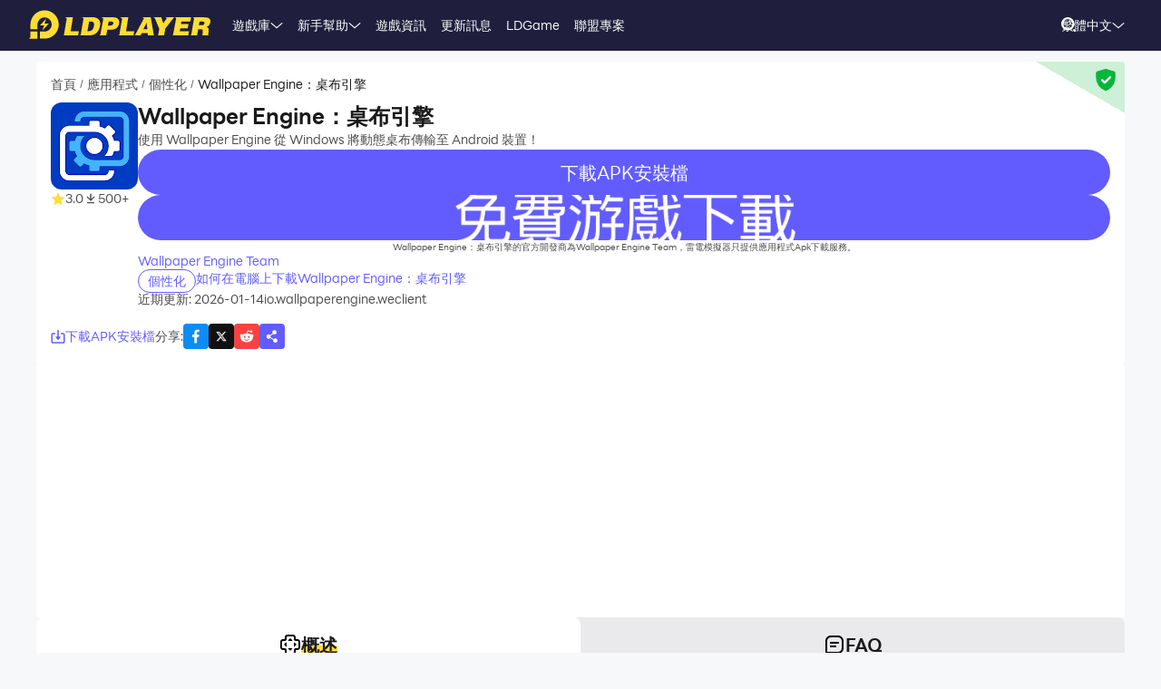

--- FILE ---
content_type: text/html; charset=utf-8
request_url: https://www.ldplayer.tw/apps/io-wallpaperengine-weclient-on-pc.html
body_size: 67074
content:
<!DOCTYPE html><html lang="zh" dir="ltr"><head><meta charSet="utf-8"/><meta name="viewport" content="width=device-width, initial-scale=1"/><link rel="preload" as="image" imageSrcSet="https://res.ldrescdn.com/web/900x1600.webp 640w, https://res.ldrescdn.com/web/1080x2400.webp 768w, https://res.ldrescdn.com/web/2600x2600.webp 1920w, https://res.ldrescdn.com/web/3600x3600.webp 2560w" imageSizes="100vw" fetchPriority="high"/><link rel="preload" as="image" imageSrcSet="https://play-lh.googleusercontent.com/vXqb1Lm2vqh44isSsMT0wyjy9fOtfMZsQj8RQWkTXePQ5qYygPfoec4psA_UBM601kk=w640 1x, https://play-lh.googleusercontent.com/vXqb1Lm2vqh44isSsMT0wyjy9fOtfMZsQj8RQWkTXePQ5qYygPfoec4psA_UBM601kk=w1080 2x"/><link rel="stylesheet" href="https://res.ldrescdn.com/ldplayer-official/_next/static/chunks/c8f5a2db6f12e308.css" data-precedence="next"/><link rel="stylesheet" href="https://res.ldrescdn.com/ldplayer-official/_next/static/chunks/5f3c0529e3003c7c.css" data-precedence="next"/><link rel="stylesheet" href="https://res.ldrescdn.com/ldplayer-official/_next/static/chunks/6101c4ebffb71d3b.css" data-precedence="next"/><style data-precedence="middle" data-href="responsive-style">html{ font-size: 4vw; }
@media (min-width: 768px) { html { font-size:2vw; } }
@media (min-width: 1024px) { html { font-size:min(16px,1.5625vw); } }
@media (min-width: 1280px) { html { font-size:min(16px,1.25vw); } }
@media (min-width: 1920px) { html { font-size:0.8334vw; } }</style><link rel="preload" as="script" fetchPriority="low" href="https://res.ldrescdn.com/ldplayer-official/_next/static/chunks/fd972ce63c3e72b5.js"/><script src="https://res.ldrescdn.com/ldplayer-official/_next/static/chunks/efc907b1ab86c016.js" async=""></script><script src="https://res.ldrescdn.com/ldplayer-official/_next/static/chunks/030b9a114b8c671e.js" async=""></script><script src="https://res.ldrescdn.com/ldplayer-official/_next/static/chunks/3d858539e125bf8c.js" async=""></script><script src="https://res.ldrescdn.com/ldplayer-official/_next/static/chunks/000acc5e342ae1cf.js" async=""></script><script src="https://res.ldrescdn.com/ldplayer-official/_next/static/chunks/c664320ac09192e0.js" async=""></script><script src="https://res.ldrescdn.com/ldplayer-official/_next/static/chunks/turbopack-4080a82a8191642a.js" async=""></script><script src="https://res.ldrescdn.com/ldplayer-official/_next/static/chunks/71ea310491b50104.js" async=""></script><script src="https://res.ldrescdn.com/ldplayer-official/_next/static/chunks/3704133a6b32f8ce.js" async=""></script><script src="https://res.ldrescdn.com/ldplayer-official/_next/static/chunks/f1b410c07da0368b.js" async=""></script><script src="https://res.ldrescdn.com/ldplayer-official/_next/static/chunks/618ce5a7cf430490.js" async=""></script><script src="https://res.ldrescdn.com/ldplayer-official/_next/static/chunks/64ca529e9c4c0e77.js" async=""></script><script src="https://res.ldrescdn.com/ldplayer-official/_next/static/chunks/600b0befa3c7ceba.js" async=""></script><script src="https://res.ldrescdn.com/ldplayer-official/_next/static/chunks/05bc81e7d412f54b.js" async=""></script><script src="https://res.ldrescdn.com/ldplayer-official/_next/static/chunks/0d87fd900d62281f.js" async=""></script><script src="https://res.ldrescdn.com/ldplayer-official/_next/static/chunks/12cf442bc1a0f8ab.js" async=""></script><script src="https://res.ldrescdn.com/ldplayer-official/_next/static/chunks/65db231b82fe13b9.js" async=""></script><script src="https://res.ldrescdn.com/ldplayer-official/_next/static/chunks/dac86dd3b6cc6a0e.js" async=""></script><script src="https://res.ldrescdn.com/ldplayer-official/_next/static/chunks/30bc83d26956d321.js" async=""></script><script src="https://res.ldrescdn.com/ldplayer-official/_next/static/chunks/d8d848ef9b277d94.js" async=""></script><script src="https://res.ldrescdn.com/ldplayer-official/_next/static/chunks/7d9c8596afe92187.js" async=""></script><script src="https://res.ldrescdn.com/ldplayer-official/_next/static/chunks/ffc63528b92a93c9.js" async=""></script><script src="https://res.ldrescdn.com/ldplayer-official/_next/static/chunks/074ad26a84d92255.js" async=""></script><script src="https://res.ldrescdn.com/ldplayer-official/_next/static/chunks/d2126f38ae0d0729.js" async=""></script><script src="https://res.ldrescdn.com/ldplayer-official/_next/static/chunks/1b1d219e989e11ba.js" async=""></script><link rel="preload" href="https://res.ldrescdn.com/ldplayer-official/_next/static/chunks/c8f5a2db6f12e308.css" as="stylesheet"/><link rel="preload" href="https://res.ldrescdn.com/ldplayer-official/_next/static/chunks/5f3c0529e3003c7c.css" as="stylesheet"/><link rel="preload" href="https://res.ldrescdn.com/ldplayer-official/_next/static/chunks/6101c4ebffb71d3b.css" as="stylesheet"/><link rel="preload" href="https://res.ldrescdn.com/fonts/LINE_Seed_Sans/index.css" as="style"/><link rel="preload" href="https://res.ldrescdn.com/fonts/LINE_Seed_Sans/index.css" as="stylesheet"/><link rel="preload" href="https://fonts.googleapis.com/css2?family=Noto+Sans+TC:wght@100..900&amp;display=swap" as="style"/><link rel="preload" href="https://fonts.googleapis.com/css2?family=Noto+Sans+TC:wght@100..900&amp;display=swap" as="stylesheet"/><link rel="preload" href="https://fundingchoicesmessages.google.com/i/pub-3593861583707338?ers=1" as="script" nonce="KeFO61U28iVeAQ6SwgBCOQ"/><link rel="preload" href="https://yandex.ru/ads/system/context.js" as="script"/><link rel="preconnect" href="https://res.ldrescdn.com"/><link rel="dns-prefetch" href="https://res.ldrescdn.com"/><link rel="preload" href="https://res.ldrescdn.com/fonts/LINE_Seed_Sans/index.css" as="style"/><link rel="preload" href="https://fonts.googleapis.com/css2?family=Noto+Sans+TC:wght@100..900&amp;display=swap" as="style"/><meta name="theme-color" content="#f7f8fa"/><title>在PC電腦上免費下載並運行Wallpaper Engine：桌布引擎 </title><meta name="description" content="使用雷電模擬器在PC電腦上下載並運行Wallpaper Engine：桌布引擎，在PC電腦上輕鬆使用，以更大的熒幕，更清晰的畫質免費使用Wallpaper Engine：桌布引擎。"/><meta name="keywords" content="在windows上下載Wallpaper Engine：桌布引擎 app，Wallpaper Engine：桌布引擎 PC版下載，Wallpaper Engine：桌布引擎安卓app on PC，為Windows PC安裝Wallpaper Engine：桌布引擎 App，在PC上使用Wallpaper Engine：桌布引擎 Apps，在PC上運行Wallpaper Engine：桌布引擎 Apps，Wallpaper Engine：桌布引擎雷電模擬器，Wallpaper Engine：桌布引擎模擬器"/><meta name="robots" content="index, follow"/><meta name="admaven-placement" content="Bqja8qjwG"/><link rel="canonical" href="https://www.ldplayer.tw/apps/io-wallpaperengine-weclient-on-pc.html"/><link rel="alternate" hrefLang="x-default" href="https://www.ldplayer.net/apps/wallpaper-engine-on-pc.html"/><link rel="alternate" hrefLang="en" href="https://www.ldplayer.net/apps/wallpaper-engine-on-pc.html"/><link rel="alternate" hrefLang="zh-hant" href="https://www.ldplayer.tw/apps/io-wallpaperengine-weclient-on-pc.html"/><link rel="alternate" hrefLang="ko" href="https://kr.ldplayer.net/apps/wallpaper-engine-on-pc.html"/><link rel="alternate" hrefLang="th" href="https://th.ldplayer.net/apps/io-wallpaperengine-weclient-on-pc.html"/><link rel="alternate" hrefLang="ru" href="https://ru.ldplayer.net/apps/wallpaper-engine-on-pc.html"/><link rel="alternate" hrefLang="pt-BR" href="https://pt.ldplayer.net/apps/wallpaper-engine-on-pc.html"/><link rel="alternate" hrefLang="es" href="https://es.ldplayer.net/apps/wallpaper-engine-on-pc.html"/><link rel="alternate" hrefLang="fr" href="https://fr.ldplayer.net/apps/wallpaper-engine-on-pc.html"/><link rel="alternate" hrefLang="de" href="https://de.ldplayer.net/apps/wallpaper-engine-on-pc.html"/><link rel="alternate" hrefLang="ja" href="https://jp.ldplayer.net/apps/wallpaper-engine-on-pc.html"/><meta property="og:title" content="在PC電腦上免費下載並運行Wallpaper Engine：桌布引擎 "/><meta property="og:description" content="使用雷電模擬器在PC電腦上下載並運行Wallpaper Engine：桌布引擎，在PC電腦上輕鬆使用，以更大的熒幕，更清晰的畫質免費使用Wallpaper Engine：桌布引擎。"/><meta property="og:url" content="https://www.ldplayer.tw/apps/io-wallpaperengine-weclient-on-pc.html"/><meta property="og:site_name" content="在PC電腦上免費下載並運行Wallpaper Engine：桌布引擎 "/><meta property="og:image" content="https://play-lh.googleusercontent.com/vXqb1Lm2vqh44isSsMT0wyjy9fOtfMZsQj8RQWkTXePQ5qYygPfoec4psA_UBM601kk=w1024"/><meta property="og:type" content="website"/><meta name="twitter:card" content="summary_large_image"/><meta name="twitter:title" content="在PC電腦上免費下載並運行Wallpaper Engine：桌布引擎 "/><meta name="twitter:description" content="使用雷電模擬器在PC電腦上下載並運行Wallpaper Engine：桌布引擎，在PC電腦上輕鬆使用，以更大的熒幕，更清晰的畫質免費使用Wallpaper Engine：桌布引擎。"/><meta name="twitter:image" content="https://play-lh.googleusercontent.com/vXqb1Lm2vqh44isSsMT0wyjy9fOtfMZsQj8RQWkTXePQ5qYygPfoec4psA_UBM601kk=w1024"/><link rel="icon" href="https://res.ldrescdn.com/gw/static/ld_gw/assets/favicon.ico" type="image/x-icon" sizes="48x48"/><link rel="icon" href="https://res.ldrescdn.com/gw/static/ld_gw/assets/favicon.png" type="image/png" sizes="48x48"/><link rel="stylesheet" href="https://res.ldrescdn.com/fonts/LINE_Seed_Sans/index.css"/><link rel="stylesheet" href="https://fonts.googleapis.com/css2?family=Noto+Sans+TC:wght@100..900&amp;display=swap"/><script src="https://res.ldrescdn.com/ldplayer-official/_next/static/chunks/a6dad97d9634a72d.js" noModule=""></script></head><body class="bg-white-2 c-black-2"><img alt="" srcSet="https://res.ldrescdn.com/web/900x1600.webp 640w, https://res.ldrescdn.com/web/1080x2400.webp 768w, https://res.ldrescdn.com/web/2600x2600.webp 1920w, https://res.ldrescdn.com/web/3600x3600.webp 2560w" sizes="100vw" style="position:fixed;top:0;left:0;width:100%;height:99%;z-index:-1" fetchPriority="high"/><header id="layout-header" class="w-full h-14 c-white-1 relative z-999"><div class="h-14 w-full bg-dark-1"><div class="grid size-full px-8 lt-lg:hidden"><div class="grid-area-[1/1] w-fit flex items-center"><a class="" href="/"><span class="sr-only">home page</span><svg xmlns="http://www.w3.org/2000/svg" width="1em" height=".16em" fill="none" viewBox="0 0 1024 160" class="c-yellow-5 text-50"><path fill="currentColor" fill-rule="evenodd" d="M247.84 39.561h-43.29l8.561 6.102-16.587 96.209h80.185l4.815-23.976h-46.5l12.842-78.335zm153.515 43.223.433-6.916c0-8.542-2.37-16.22-6.421-21.941-4.051-5.696-9.096-8.9-16.027-11.187-3.363-1.246-7.006-2.568-11.236-3.204h-68.948l8.561 6.102-16.026 93.005-5.377 3.204h49.711c11.058 0 20.69-1.195 29.888-4.831s16.587-9.408 22.141-17.264c6.065-8.339 10.243-18.84 12.562-31.502l.713-5.466zm-35.06 6.636c-3.363 19.272-12.485 28.476-28.639 28.476h-8.026l9.631-54.359h6.421c7.975 0 13.071.661 16.434 3.204q5.045 3.813 5.045 12.738c0 2.873-.28 6.178-.866 9.916zm142.94-22.68c0-6.228-1.503-11.44-4.408-15.534-2.879-4.068-7.21-7.119-12.994-9.128-5.402-2.212-12.052-2.517-21.097-2.517h-60.947l9.911 7.043-17.097 90.946-7.236 4.322h40.105l6.421-31.985h17.632c28.104 0 44.156-11.365 48.768-34.603.586-3.178.942-5.975.942-8.569zm-37.658 15.256c-3.032 2.644-6.676 3.966-10.906 3.966h-15.593l4.815-22.425h11.211c10.498 0 15.008 2.416 15.008 8.467 0 4.017-1.529 7.373-4.535 9.992m76.158 35.9 12.842-78.335h-44.895l9.988 7.12-15.849 91.987-5.376 3.204h85l4.816-23.976h-46.526m104.212-78.335H640.71l8.128 5.797-49.94 93.717-4.714 2.822h35.29l6.421-12.788h33.684l1.605 12.788h33.684l-17.632-102.31h-35.289zm-6.396 67.148 17.632-36.765 4.816 36.765zm136.291-67.148h-11.237l7.44 5.289-20.256 28.273-11.236-33.562h-43.29l6.828 4.857 25.25 60.689-5.86 33.561-5.376 3.204h38.5l6.421-38.367 49.71-63.944zm72.183 62.343h41.685l4.816-23.976h-43.29l3.21-14.39h49.711l4.816-23.977h-91.396l7.084 5.035-17.683 94.047-5.427 3.254h91.395l4.816-23.975h-52.921l3.21-15.993zm163.685-20.035c3.79-6 6.29-13.653 6.29-21.51 0-7.297-3.52-12.102-9.33-15.89-5.83-3.789-15.742-4.882-30.749-4.882h-59.342l7.134 5.085-16.205 94.022-5.376 3.203h38.474l6.421-35.163h4.815c7.873 0 13.785.102 16.791 1.195 2.981 1.094 4.485 4.018 4.485 8.696l-1.147 11.645c-.586 4.322-.866 7.83-.866 10.5v3.102h35.285v-3.204c-1.63 0-2.8-.254-3.1-2.364l1.14-7.043 1.45-8.06c.59-4.322.51-7.22.51-9.712 0-5.466-.63-9.662-2.67-11.594-1.73-2.008-4.69-3.788-10.17-6 7.42-1.83 12.36-6.051 16.16-12.052zm-27.394-8.721c-.866 6.712-5.631 11.187-16.027 11.187h-16.026l4.815-20.772h16.027c2.115 0 4.331-.127 6.344.839s3.44 2.237 4.255 3.814c.816 1.576.918 3.025.612 4.932M8.001 152.017 0 160h47.953v-39.994H8zM87.879 0C44.207 0 8.74 35.112 8.026 78.665h-.025v27.993h39.952V78.665h.025c.713-21.484 18.294-38.671 39.927-38.671s39.952 17.899 39.952 39.993-17.887 39.994-39.952 39.994H61.279v39.994h26.626c44.13 0 79.904-35.824 79.904-80.013S132.01 0 87.879 0M61.253 85.632h23.492l-8.765 27.713 35.875-38.544H87.522l9.632-28.12-35.926 38.95z" clip-rule="evenodd"></path></svg></a><div class="flex h-full mis-4 flex-1 xl:mis-8"><div class="group flex items-center gap-x-1.2 px-2 xl:px-5 text-3.5"><div class="relative h-full flex-center of-hidden"><a class="h-full flex items-center" href="/games">遊戲庫</a><span class="absolute inline-block content-empty bottom-0 left-0 w-full h-0 bg-#ffe500 rd-5px transition-all-200 group-hover:h-1"></span></div><svg xmlns="http://www.w3.org/2000/svg" width="1em" height=".5em" fill="none" viewBox="0 0 12 6" class="aspect-ratio-2/1 h-auto text-1em"><path stroke="#F5F5F5" stroke-linecap="round" d="M11 .539 6 4.873 1 .54"></path></svg><div class="absolute top-full z-9999 h-0 w-full of-hidden rd-1 transition-all-300" group-hover="size-auto"><a class="h-9 flex items-center bg-black-2 bg-op-90 c-gray-5 c-op-90 transition-all-100" un-hover="c-yellow-1 bg-black-1" group-hover="px-4" href="/games/upcoming-games.html">即將上線</a><a class="h-9 flex items-center bg-black-2 bg-op-90 c-gray-5 c-op-90 transition-all-100" un-hover="c-yellow-1 bg-black-1" group-hover="px-4" href="/games/type/108.html">動作</a><a class="h-9 flex items-center bg-black-2 bg-op-90 c-gray-5 c-op-90 transition-all-100" un-hover="c-yellow-1 bg-black-1" group-hover="px-4" href="/games/type/103.html">角色扮演 </a><a class="h-9 flex items-center bg-black-2 bg-op-90 c-gray-5 c-op-90 transition-all-100" un-hover="c-yellow-1 bg-black-1" group-hover="px-4" href="/games/type/105.html">冒險</a><a class="h-9 flex items-center bg-black-2 bg-op-90 c-gray-5 c-op-90 transition-all-100" un-hover="c-yellow-1 bg-black-1" group-hover="px-4" href="/games/type/101.html">策略</a><a class="h-9 flex items-center bg-black-2 bg-op-90 c-gray-5 c-op-90 transition-all-100" un-hover="c-yellow-1 bg-black-1" group-hover="px-4" href="/games/type/112.html">紙牌</a><a class="h-9 flex items-center bg-black-2 bg-op-90 c-gray-5 c-op-90 transition-all-100" un-hover="c-yellow-1 bg-black-1" group-hover="px-4" href="/games/type/104.html">體育競技</a><a class="h-9 flex items-center bg-black-2 bg-op-90 c-gray-5 c-op-90 transition-all-100" un-hover="c-yellow-1 bg-black-1" group-hover="px-4" href="/games/type/117.html">賽車遊戲</a><a class="h-9 flex items-center bg-black-2 bg-op-90 c-gray-5 c-op-90 transition-all-100" un-hover="c-yellow-1 bg-black-1" group-hover="px-4" href="/games/type/118.html">模擬</a></div></div><div class="group flex items-center gap-x-1.2 px-2 xl:px-5 text-3.5"><div class="relative h-full flex-center of-hidden"><a class="h-full flex items-center" href="/support">新手幫助</a><span class="absolute inline-block content-empty bottom-0 left-0 w-full h-0 bg-#ffe500 rd-5px transition-all-200 group-hover:h-1"></span></div><svg xmlns="http://www.w3.org/2000/svg" width="1em" height=".5em" fill="none" viewBox="0 0 12 6" class="aspect-ratio-2/1 h-auto text-1em"><path stroke="#F5F5F5" stroke-linecap="round" d="M11 .539 6 4.873 1 .54"></path></svg><div class="absolute top-full z-9999 h-0 w-full of-hidden rd-1 transition-all-300" group-hover="size-auto"><a class="h-9 flex items-center bg-black-2 bg-op-90 c-gray-5 c-op-90 transition-all-100" un-hover="c-yellow-1 bg-black-1" group-hover="px-4" href="/blog/13335.html">雷電模擬器9簡介</a><a class="h-9 flex items-center bg-black-2 bg-op-90 c-gray-5 c-op-90 transition-all-100" un-hover="c-yellow-1 bg-black-1" group-hover="px-4" href="/blog/4.html">VT開啟教學</a><a class="h-9 flex items-center bg-black-2 bg-op-90 c-gray-5 c-op-90 transition-all-100" un-hover="c-yellow-1 bg-black-1" group-hover="px-4" href="/blog/7.html">顯示卡優化教學</a><a class="h-9 flex items-center bg-black-2 bg-op-90 c-gray-5 c-op-90 transition-all-100" un-hover="c-yellow-1 bg-black-1" group-hover="px-4" href="/blog/16.html">防毒軟體優化设置</a><a class="h-9 flex items-center bg-black-2 bg-op-90 c-gray-5 c-op-90 transition-all-100" un-hover="c-yellow-1 bg-black-1" group-hover="px-4" href="/blog/8.html">映射按鍵教學</a><a class="h-9 flex items-center bg-black-2 bg-op-90 c-gray-5 c-op-90 transition-all-100" un-hover="c-yellow-1 bg-black-1" group-hover="px-4" href="/blog/9.html">同步器操作教學</a><a class="h-9 flex items-center bg-black-2 bg-op-90 c-gray-5 c-op-90 transition-all-100" un-hover="c-yellow-1 bg-black-1" group-hover="px-4" href="/blog/12.html">巨集指令教學</a><a class="h-9 flex items-center bg-black-2 bg-op-90 c-gray-5 c-op-90 transition-all-100" un-hover="c-yellow-1 bg-black-1" group-hover="px-4" href="/blog/402.html">多開器教學</a></div></div><div class="group flex items-center gap-x-1.2 px-2 xl:px-5 text-3.5"><div class="relative h-full flex-center of-hidden"><a class="h-full flex items-center" href="/blog">遊戲資訊</a><span class="absolute inline-block content-empty bottom-0 left-0 w-full h-0 bg-#ffe500 rd-5px transition-all-200 group-hover:h-1"></span></div></div><div class="group flex items-center gap-x-1.2 px-2 xl:px-5 text-3.5"><div class="relative h-full flex-center of-hidden"><a class="h-full flex items-center" href="/other/version-history-and-release-notes.html">更新訊息</a><span class="absolute inline-block content-empty bottom-0 left-0 w-full h-0 bg-#ffe500 rd-5px transition-all-200 group-hover:h-1"></span></div></div><div class="group flex items-center gap-x-1.2 px-2 xl:px-5 text-3.5"><div class="relative h-full flex-center of-hidden"><a class="h-full flex items-center" href="/cpgame">LDGame</a><span class="absolute inline-block content-empty bottom-0 left-0 w-full h-0 bg-#ffe500 rd-5px transition-all-200 group-hover:h-1"></span></div></div><div class="group flex items-center gap-x-1.2 px-2 xl:px-5 text-3.5"><div class="relative h-full flex-center of-hidden"><a class="h-full flex items-center" href="/affiliate">聯盟專案</a><span class="absolute inline-block content-empty bottom-0 left-0 w-full h-0 bg-#ffe500 rd-5px transition-all-200 group-hover:h-1"></span></div></div><div class="group flex items-center gap-x-1.2 px-2 xl:px-5 text-3.5"><div class="relative h-full flex-center of-hidden"><div class="h-full flex items-center" rel="nofollow" target="_blank"></div><span class="absolute inline-block content-empty bottom-0 left-0 w-full h-0 bg-#ffe500 rd-5px transition-all-200 group-hover:h-1"></span></div></div></div></div><div class="grid-area-[1/1] h-full w-fit flex items-center justify-self-end"><div class="relative rd-4 transition-all-300 bg-transparent"><div class="transition-all-300 relative w-0"><div class="w-full pis-4 pie-10"><input type="text" class="h-8 w-full bg-transparent text-4 c-black-2 placeholder:c-black-3" placeholder="搜尋遊戲、資訊、或者教學"/></div><div class="absolute-center-end transition-all-300 cursor-pointer p-2 pie-4 z-1 c-white-1"><svg xmlns="http://www.w3.org/2000/svg" width="1em" height="1em" fill="none" viewBox="0 0 44 44" class="text-4"><circle cx="20" cy="20" r="17" stroke="currentColor" stroke-width="6"></circle><path stroke="currentColor" stroke-linecap="round" stroke-linejoin="round" stroke-width="6" d="m41 41-2-2"></path></svg></div></div><div class="absolute-top-start w-full rd-4 bg-white-1 shadow-xl transition-all-300 of-hidden pointer-events-none"></div></div><!--$?--><template id="B:0"></template><div class="h-full flex"></div><!--/$--><a class="btnDownload download-ldplayer" href="https://res.ldrescdn.com/download/LDPlayer9.exe?n=LDPlayer9_tw_1378_ld.exe"><span class="sr-only">download ldplayer</span><div class="hidden h-0 min-w-0 w-0 of-hidden whitespace-nowrap rd-6.25 text-center text-3.5 lh-8 op-0 transition-all-300 lg:block ld-button-yellow">下載模擬器</div></a></div></div></div></header><main class="flex-1"><script>(self.__next_s=self.__next_s||[]).push(["https://yandex.ru/ads/system/context.js",{"async":true}])</script><script>(self.__next_s=self.__next_s||[]).push([0,{"children":"window.yaContextCb = window.yaContextCb || []"}])</script><!--$--><!--/$--><script type="application/ld+json">{"@context":"https://schema.org","@type":"MobileApplication","name":"Wallpaper Engine：桌布引擎","description":"使用雷電模擬器在PC電腦上下載並運行Wallpaper Engine：桌布引擎，在PC電腦上輕鬆使用，以更大的熒幕，更清晰的畫質免費使用Wallpaper Engine：桌布引擎。","url":"https://www.ldplayer.tw/apps/io-wallpaperengine-weclient-on-pc.html","image":"https://play-lh.googleusercontent.com/vXqb1Lm2vqh44isSsMT0wyjy9fOtfMZsQj8RQWkTXePQ5qYygPfoec4psA_UBM601kk=w1024","operatingSystem":"Windows, Android","applicationCategory":"GameApplication, MultimediaApplication","genre":["233"],"aggregateRating":{"@type":"AggregateRating","ratingValue":"3","bestRating":"5","ratingCount":212},"author":{"@type":"Organization","name":"KLab"},"offers":{"@type":"Offer","price":"0","priceCurrency":"USD"}}</script><div id="tool-anchor" data-share="facebook,X_dark,reddit" class="mb-15 w-full flex flex-col py-3 view-content" lt-lg="gap-2" un-lg="flex-row gap-4"><div class="w-full flex flex-1 flex-col gap-2 of-hidden"><section class="relative of-hidden card-box"><script type="application/ld+json">{"@context":"https://schema.org","@type":"BreadcrumbList","itemListElement":[{"@type":"ListItem","position":1,"item":"https://www.ldplayer.tw/","url":"https://www.ldplayer.tw/","name":"首頁"},{"@type":"ListItem","position":2,"item":"https://www.ldplayer.tw/apps/list","url":"https://www.ldplayer.tw/apps/list","name":"應用程式"},{"@type":"ListItem","position":3,"item":"https://www.ldplayer.tw/games/type/233.html","url":"https://www.ldplayer.tw/games/type/233.html","name":"個性化"},{"@type":"ListItem","position":4,"item":"https://www.ldplayer.tw/apps/io-wallpaperengine-weclient-on-pc.html","url":"https://www.ldplayer.tw/apps/io-wallpaperengine-weclient-on-pc.html","name":"Wallpaper Engine：桌布引擎"}]}</script><div class="flex mb-3 text-3.5 ltr:pr-2 rtl:pl-2"><p class="inline-flex items-center c-black-3 lh-1.25em [&amp;:last-child_.separator]:hidden"><a class="transition-all-150 hover:c-black-2 ws-nowrap" href="/">首頁</a><span class="separator mx-1 text-0.7em">/</span></p><p class="inline-flex items-center c-black-3 lh-1.25em [&amp;:last-child_.separator]:hidden"><a class="transition-all-150 hover:c-black-2 ws-nowrap" href="/apps/list">應用程式</a><span class="separator mx-1 text-0.7em">/</span></p><p class="inline-flex items-center c-black-3 lh-1.25em [&amp;:last-child_.separator]:hidden"><a class="transition-all-150 hover:c-black-2 ws-nowrap" href="/games/type/233.html">個性化</a><span class="separator mx-1 text-0.7em">/</span></p><p class="inline-flex items-center c-black-3 lh-1.25em [&amp;:last-child_.separator]:hidden"><span class="transition-all-150 hover:c-black-2 c-black-2 line-clamp-1 ws-normal">Wallpaper Engine：桌布引擎</span></p></div><div class="mb-5 flex" lt-md="flex-col" un-md="flex-row gap-x-6"><div class="flex-shrink-0 flex-col lt-md:flex-center md:items-start"><img alt="Wallpaper Engine：桌布引擎" loading="lazy" width="96" height="96" decoding="async" data-nimg="1" class="size-24 rd-3 text-center" style="color:transparent" srcSet="https://play-lh.googleusercontent.com/MumkEpSL7dj16Rt_JfqgKPmMhaWlBhQN5HD2sxNpCgKhUEiIkfcktW_pllWM3wfKeQ=w96 1x, https://play-lh.googleusercontent.com/MumkEpSL7dj16Rt_JfqgKPmMhaWlBhQN5HD2sxNpCgKhUEiIkfcktW_pllWM3wfKeQ=w256 2x" src="https://play-lh.googleusercontent.com/MumkEpSL7dj16Rt_JfqgKPmMhaWlBhQN5HD2sxNpCgKhUEiIkfcktW_pllWM3wfKeQ=w256"/><div class="flex" lt-md="my-3 flex-row items-center gap-4" un-md="mt-3 flex-col gap-2"><span class="flex items-center gap-1"><svg xmlns="http://www.w3.org/2000/svg" width="1em" height=".938em" fill="none" viewBox="0 0 16 15" class="text-4 c-yellow-5"><path fill="currentColor" d="m8 0 2.116 5.088 5.493.44-4.185 3.584 1.278 5.36L8 11.6l-4.702 2.872 1.278-5.36L.392 5.528l5.492-.44z"></path></svg><span class="text-3.5 c-black-3">3.0</span></span><span class="flex items-center gap-1"><svg xmlns="http://www.w3.org/2000/svg" width="1em" height="1em" viewBox="0 0 24 24" class="text-4 c-black-3"><path fill="currentColor" d="M6 18h12v2H6zm5-14v8.586L6.707 8.293 5.293 9.707 12 16.414l6.707-6.707-1.414-1.414L13 12.586V4z"></path></svg><span class="text-3.5 c-black-3">500+</span></span></div></div><div class="flex flex-1 flex-col gap-y-2.5"><h2 class="line-clamp-1 text-6 font-600 lh-1.25em lt-md:text-center md:text-7.5">Wallpaper Engine：桌布引擎</h2><p class="text-3.5 c-black-3 lh-5.5 lt-md:text-center">使用 Wallpaper Engine 從 Windows 將動態桌布傳輸至 Android 裝置！</p><div class="flex flex-col gap-3 md:hidden"><a target="_blank" class="btnDownload common-btn h-12.5 w-full flex-center rd-7.5 bg-purple-5 text-5 c-white-1" href="https://apk.ldplayer.tw/apps/io-wallpaperengine-weclient-apk.html">下載APK安裝檔</a><a class="btnDownload common-btn h-12.5 w-full rd-7.5 bg-cover bg-center bg-no-repeat" style="background-image:url(https://res.ldrescdn.com/rms/upload/tw/x7syeoewfes-1761631678.png)" href="https://res.ldrescdn.com/download/corp/com.swordbh.ld/100010-100013-com.swordbh.ld.apk"><span class="sr-only">recommend</span></a><p class="text-center text-2.5 c-black-3 lh-3.5">Wallpaper Engine：桌布引擎的官方開發商為Wallpaper Engine Team，雷電模擬器只提供應用程式Apk下載服務。</p></div><a class="text-3.5 c-purple-5 lh-4.5 transition-all-100 hover:c-purple-6" href="/developers/Wallpaper%20Engine%20Team.html">Wallpaper Engine Team</a><div class="flex gap-4" lt-md="flex-col" un-md="items-center justify-between"><div class="flex flex-shrink-0 gap-1"><a class="h-6 w-fit flex-center rd-5 px-2.5 text-3.5 ld-tag-purple-outline" href="/games/type/233.html">個性化</a></div><div class="line-clamp-1 cursor-pointer text-3.5 c-purple-5 lh-5 transition-all-100 hover:c-purple-6">如何在電腦上下載Wallpaper Engine：桌布引擎</div></div><div class="flex gap-2" lt-md="flex-col" un-md="items-center justify-between"><div class="text-3.5 c-black-3">近期更新: 2026-01-14</div><div class="text-3.5 c-black-3">io.wallpaperengine.weclient</div></div></div></div><a class="btnDownload download mb-5 hidden md:block" href="/apps/download/io-wallpaperengine-weclient-on-pc.html"><button type="button" class="ld-button h-12.5 w-full rd-8 text-4.5 ld-button-yellow"><h1 class="max-w-full flex items-center of-hidden text-ellipsis ws-nowrap font-600">在PC電腦上下載並運行Wallpaper Engine：桌布引擎</h1></button></a><div class="flex items-center justify-between"><div class="flex gap-10"><a target="_blank" class="flex-center gap-1 text-3.5 c-purple-5 transition-all-100 lt-md:hidden hover:c-purple-6" href="https://apk.ldplayer.tw/apps/io-wallpaperengine-weclient-apk.html"><svg xmlns="http://www.w3.org/2000/svg" width="1em" height="1em" fill="none" viewBox="0 0 16 16" class="text-4 c-current"><path fill="currentColor" d="M5.755 8.3c-.384 0-.6.44-.368.744l2.238 2.931c.186.243.551.243.736 0L10.6 9.044a.463.463 0 0 0-.368-.744z"></path><path stroke="currentColor" stroke-linecap="round" stroke-linejoin="round" stroke-width="1.5" d="M7.996 1.709v7.407"></path><path stroke="currentColor" stroke-linecap="round" stroke-width="1.5" d="M4.291 5H2.07a.74.74 0 0 0-.74.74v8.52c0 .408.33.74.74.74H13.92a.74.74 0 0 0 .74-.74V5.74a.74.74 0 0 0-.74-.74h-2.222"></path></svg><span>下載APK安裝檔</span></a></div><div class="flex flex-1 items-center lt-md:justify-between md:justify-end"><span class="text-3.5 c-black-3 md:hidden">分享<!-- -->:</span><div class="inline-flex gap-3"><div class="of-hidden inline-block cursor-pointer size-7 rd-1 text-4" style="background-position:0% 0%;background-size:1600% auto;background-image:url(https://res.ldrescdn.com/ldplayer-official/_next/static/media/tp-icon.4fa3c07b.webp)"></div><div class="of-hidden inline-block cursor-pointer size-7 rd-1 text-4" style="background-position:13.333333333333334% 0%;background-size:1600% auto;background-image:url(https://res.ldrescdn.com/ldplayer-official/_next/static/media/tp-icon.4fa3c07b.webp)"></div><div class="of-hidden inline-block cursor-pointer size-7 rd-1 text-4" style="background-position:6.666666666666667% 0%;background-size:1600% auto;background-image:url(https://res.ldrescdn.com/ldplayer-official/_next/static/media/tp-icon.4fa3c07b.webp)"></div><div class="bg-purple-5 flex-center c-white-1 cursor-pointer size-7 rd-1 text-4" type="button" aria-haspopup="dialog" aria-expanded="false" aria-controls="radix-_R_1agb6auqbsnpfaivb_" data-state="closed"><svg xmlns="http://www.w3.org/2000/svg" width="1em" height="1em" fill="none" viewBox="0 0 18 18" class="text-1em"><path fill="currentColor" fill-rule="evenodd" d="M11.885 6.615a2.604 2.604 0 1 0-2.29-1.363l-3.2 2.203a2.604 2.604 0 1 0 .084 3.634l4.026 2.333a2.605 2.605 0 1 0 5.11.713 2.604 2.604 0 0 0-4.575-1.703L7.05 10.12a2.6 2.6 0 0 0-.04-1.722l3.33-2.29c.432.319.966.508 1.545.508" clip-rule="evenodd"></path></svg></div></div></div></div><div class="absolute h-16.5 w-28 rotate-30 bg-#07B53B bg-op-20 -right-6 -top-8.25"></div><div class="absolute right-2 top-1.75 cursor-pointer" type="button" aria-haspopup="dialog" aria-expanded="false" aria-controls="radix-_R_2kb6auqbsnpfaivb_" data-state="closed"><svg xmlns="http://www.w3.org/2000/svg" width="1em" height="1em" fill="none" viewBox="0 0 26 26" class="text-6.5"><path fill="#07B53B" d="M2.32 5.439c0-.825.544-1.552 1.337-1.783l8.826-2.576c.34-.099.701-.099 1.041 0l8.817 2.576a1.86 1.86 0 0 1 1.336 1.783v5.002c0 6.513-4.04 12.318-10.094 14.604a1.65 1.65 0 0 1-1.166 0A15.615 15.615 0 0 1 2.32 10.438z"></path><path fill="#fff" fill-rule="evenodd" d="M18.674 9.45a1.16 1.16 0 0 1 0 1.64L12.764 17a1.16 1.16 0 0 1-1.641 0l-2.73-2.729a1.16 1.16 0 1 1 1.642-1.641l1.909 1.908 5.088-5.089a1.16 1.16 0 0 1 1.642 0" clip-rule="evenodd"></path></svg></div></section><div class="bg-white-1 rd-1 h-280px"><ins class="adsbygoogle h-full" style="display:block;margin:auto" data-ad-client="ca-pub-3593861583707338" data-ad-slot="9194752524" data-ad-format="fluid" data-full-width-responsive="true"></ins></div><section class=""><ul class="relative z-0 h-15 w-full flex rd-t-2 bg-#eaeaed"><li class="flex-1 flex-center gap-1 z-1 transition-150 rd-t-2 cursor-pointer lt-md:flex-[1.75] bg-white-1"><img alt="" loading="lazy" width="24" height="24" decoding="async" data-nimg="1" class="inline-block shrink-0 lh-none text-6" style="color:transparent" src="https://res.ldrescdn.com/ldplayer-official/_next/static/media/content-tab-1.ede04aa2.svg"/><p un-before="ld-nav-item-before h-2" class="ld-nav-item text-5 font-600 c-black-2 lt-md:of-hidden">概述</p></li><li class="flex-1 flex-center gap-1 z-1 transition-150 rd-t-2 cursor-pointer"><img alt="" loading="lazy" width="24" height="24" decoding="async" data-nimg="1" class="inline-block shrink-0 lh-none text-6" style="color:transparent" src="https://res.ldrescdn.com/ldplayer-official/_next/static/media/content-tab-2.6b8aa031.svg"/><p un-before="ld-nav-item-before" class="ld-nav-item text-5 font-600 c-black-2 lt-md:of-hidden lt-md:w-0">FAQ</p></li></ul><div class="w-full transform-gpu"><div class="card-box w-full"><div class="flex flex-col w-full"><div class="relative"><div class="grid grid-rows-[0fr] of-hidden op-0 transition-all-300 min-h-36 op-100"><span class="min-h-0"><div><h2 class="mb-2 text-4 c-black-2 font-600">用雷電模擬器在PC電腦上運行Wallpaper Engine：桌布引擎</h2><article class="rich-text-module__KFTknG__richText mb-10 flex-1" lang="tw"><body><p>Wallpaper Engine：桌布引擎是Wallpaper Engine Team開發的一款能夠在行動裝置上運行的個性化應用程式，但使用最好的Android 模擬器-雷電模擬器 ，你可以在電腦上下載並暢玩Wallpaper Engine：桌布引擎。</p>

<p>在電腦上運行Wallpaper Engine：桌布引擎，您可以在大螢幕上清晰地瀏覽, 而用滑鼠和鍵盤操控應用程式比用觸摸屏鍵盤要快得多，同時你將永遠不必擔心設備的電量問題。</p>

<p>通過多開和同步功能，你甚至可以在PC上運行多個應用程式和帳戶。</p>

<p>而文件互傳功能讓分享圖像、影片和文件也變得非常容易。</p>

<p>下載Wallpaper Engine：桌布引擎並在PC上運行。享受PC端的大螢幕和高畫質畫質吧!</p>Wallpaper Engine 隨附應用程式讓您能輕鬆匯入動態桌布收藏至 Android 裝置。 無論是連線至 Windows 系統上的 Wallpaper Engine 並將現有的動態桌布收藏傳輸至行動裝置應用程式，還是匯入本機視訊、 GIF 並當作動態桌布使用，都能毫不費力完成！<br><br>• 支援視訊、GIF 和互動式 2D/3D 場景當作桌布。<br>• 連線至 Windows 系統上的 Wallpaper Engine 以將桌面收藏庫傳輸至行動裝置。<br>• 能自訂桌布外觀及風格。<br>• 可設定在固定時間間隔或特定時刻自動循環播放的清單。<br>• 行動裝置省電模式啟用時，桌布自動暫停。<br>• 此應用程式完全沒有廣告，也不會追蹤您的使用行為。<br><br>欲尋求應用程式支援，請檢視說明網站的「Android」一節：<br><br>• https://help.wallpaperengine.io</body></article><script id="clearStyle-special-vt-blog-content">document.addEventListener('DOMContentLoaded', () => {
            const richText = document.getElementById('special-vt-blog-content')
            if (richText) {
              richText.removeAttribute('style');
              const allElements = richText.querySelectorAll('*')
              allElements.forEach((el) => {
                if(el.style){
                  el.removeAttribute('style');
                }
              })
            }
        })</script></div></span></div><div class="absolute-bottom-start z-1 h-6 w-full from-transparent to-white-1 bg-gradient-to-b"></div></div><div class="h-8 flex cursor-pointer items-center justify-end text-3.5 c-purple-5 hover:c-purple-6"><span>展開</span><svg xmlns="http://www.w3.org/2000/svg" width="1em" height="1em" fill="none" viewBox="0 0 14 14" class="text-1em mis-1"><path stroke="currentColor" stroke-linecap="round" stroke-linejoin="round" stroke-width="1.5" d="M11.9 5.25 6.95 10.2 2 5.25"></path></svg></div><div class="w-full flex flex-1 flex-col"><div class="mb-4 flex flex-col gap-2 text-4 lh-6"><h2 class="c-black-2 font-600">Wallpaper Engine：桌布引擎 PC版的截圖和影片</h2><div class="c-black-3">透過雷電模擬器下載并在電腦上運行Wallpaper Engine：桌布引擎 ，可同時執行多個app和多個小號，做時間管理大師，工作娛樂兩不誤。</div></div><section class="flex-1 w-full"><div class="of-hidden rd-2"><div class="mis--4 flex transform-gpu touch-pan-y touch-pinch-zoom"><div class="flex-shrink-0 min-w-0 pis-4"><div class="group relative cursor-zoom-in of-hidden rd-2"><img data-zoomable="true" alt="" loading="eager" width="445" height="250" decoding="async" data-nimg="1" class="h-62.5 w-auto" style="color:transparent" srcSet="https://play-lh.googleusercontent.com/vXqb1Lm2vqh44isSsMT0wyjy9fOtfMZsQj8RQWkTXePQ5qYygPfoec4psA_UBM601kk=w640 1x, https://play-lh.googleusercontent.com/vXqb1Lm2vqh44isSsMT0wyjy9fOtfMZsQj8RQWkTXePQ5qYygPfoec4psA_UBM601kk=w1080 2x" src="https://play-lh.googleusercontent.com/vXqb1Lm2vqh44isSsMT0wyjy9fOtfMZsQj8RQWkTXePQ5qYygPfoec4psA_UBM601kk=w1080"/></div></div><div class="flex-shrink-0 min-w-0 pis-4"><div class="group relative cursor-zoom-in of-hidden rd-2"><img data-zoomable="true" alt="" loading="lazy" width="445" height="250" decoding="async" data-nimg="1" class="h-62.5 w-auto" style="color:transparent" srcSet="https://play-lh.googleusercontent.com/TmIyLEHWLuUO7xdGCsqZeAFeqzJuKuuqP5CPkUTsB4hKDtULoK8_4uiv4hgs--uvrg9i=w640 1x, https://play-lh.googleusercontent.com/TmIyLEHWLuUO7xdGCsqZeAFeqzJuKuuqP5CPkUTsB4hKDtULoK8_4uiv4hgs--uvrg9i=w1080 2x" src="https://play-lh.googleusercontent.com/TmIyLEHWLuUO7xdGCsqZeAFeqzJuKuuqP5CPkUTsB4hKDtULoK8_4uiv4hgs--uvrg9i=w1080"/></div></div><div class="flex-shrink-0 min-w-0 pis-4"><div class="group relative cursor-zoom-in of-hidden rd-2"><img data-zoomable="true" alt="" loading="lazy" width="445" height="250" decoding="async" data-nimg="1" class="h-62.5 w-auto" style="color:transparent" srcSet="https://play-lh.googleusercontent.com/GoiUwlgK-6IQnQI3qfWHzqFQFZhPdQkM_tLW2V2edFEE3VdjtFUy3hpXCnPJ412R8A=w640 1x, https://play-lh.googleusercontent.com/GoiUwlgK-6IQnQI3qfWHzqFQFZhPdQkM_tLW2V2edFEE3VdjtFUy3hpXCnPJ412R8A=w1080 2x" src="https://play-lh.googleusercontent.com/GoiUwlgK-6IQnQI3qfWHzqFQFZhPdQkM_tLW2V2edFEE3VdjtFUy3hpXCnPJ412R8A=w1080"/></div></div><div class="flex-shrink-0 min-w-0 pis-4"><div class="group relative cursor-zoom-in of-hidden rd-2"><img data-zoomable="true" alt="" loading="lazy" width="445" height="250" decoding="async" data-nimg="1" class="h-62.5 w-auto" style="color:transparent" srcSet="https://play-lh.googleusercontent.com/iXQghowtpFB-Z0zqan4JNW4qviHPJC_5txhGRNmVzAhDSeAuThtlxyX7TfzqJETq6Ww=w640 1x, https://play-lh.googleusercontent.com/iXQghowtpFB-Z0zqan4JNW4qviHPJC_5txhGRNmVzAhDSeAuThtlxyX7TfzqJETq6Ww=w1080 2x" src="https://play-lh.googleusercontent.com/iXQghowtpFB-Z0zqan4JNW4qviHPJC_5txhGRNmVzAhDSeAuThtlxyX7TfzqJETq6Ww=w1080"/></div></div></div></div></section></div></div></div><div class="card-box w-full hidden"><div class="flex flex-col gap-4"><div class="rd-2 bg-gray-5 p-5"><div class="flex cursor-pointer items-center justify-between gap-2 transition-all-150"><h3 class="text-4 c-black-2 font-600 lh-6 hover:c-purple-5">可以在電腦上使用Wallpaper Engine：桌布引擎嗎？</h3><p class="flex-center flex-shrink-0 gap-1 c-purple-5"><span class="text-3.5 lt-md:hidden">展開</span><svg xmlns="http://www.w3.org/2000/svg" width="1em" height="1em" fill="none" viewBox="0 0 14 14" class="text-4 transition-all-150"><path stroke="currentColor" stroke-linecap="round" stroke-linejoin="round" stroke-width="1.5" d="M11.9 5.25 6.95 10.2 2 5.25"></path></svg></p></div><div class="grid grid-rows-[0fr] of-hidden op-0 transition-all-300"><span class="min-h-0"><div class="mt-6 text-4 c-black-3 lh-6 [&amp;_a:hover]:c-purple-6 [&amp;_a]:c-purple-5">Wallpaper Engine：桌布引擎可能會有官方的電腦版。另外你也可以透過雷電模擬器在電腦上使用Wallpaper Engine：桌布引擎的安卓版本。在使用電腦的同時還可以操作Wallpaper Engine：桌布引擎。</div></span></div></div><div class="rd-2 bg-gray-5 p-5"><div class="flex cursor-pointer items-center justify-between gap-2 transition-all-150"><h3 class="text-4 c-black-2 font-600 lh-6 hover:c-purple-5">在雷電模擬器上使用Wallpaper Engine：桌布引擎安全嗎？</h3><p class="flex-center flex-shrink-0 gap-1 c-purple-5"><span class="text-3.5 lt-md:hidden">展開</span><svg xmlns="http://www.w3.org/2000/svg" width="1em" height="1em" fill="none" viewBox="0 0 14 14" class="text-4 transition-all-150"><path stroke="currentColor" stroke-linecap="round" stroke-linejoin="round" stroke-width="1.5" d="M11.9 5.25 6.95 10.2 2 5.25"></path></svg></p></div><div class="grid grid-rows-[0fr] of-hidden op-0 transition-all-300"><span class="min-h-0"><div class="mt-6 text-4 c-black-3 lh-6 [&amp;_a:hover]:c-purple-6 [&amp;_a]:c-purple-5">雷電模擬器作為行業領先的安卓模擬器品牌，我們尊重用戶隱私，不會在用戶不同意的情況下竊取用戶隱私。因此你不用擔心在模擬器上使用Wallpaper Engine：桌布引擎出現帳戶資料被洩露的情況</div></span></div></div><div class="rd-2 bg-gray-5 p-5"><div class="flex cursor-pointer items-center justify-between gap-2 transition-all-150"><h3 class="text-4 c-black-2 font-600 lh-6 hover:c-purple-5">如何在電腦上使用雷電模擬器執行Wallpaper Engine：桌布引擎？</h3><p class="flex-center flex-shrink-0 gap-1 c-purple-5"><span class="text-3.5 lt-md:hidden">展開</span><svg xmlns="http://www.w3.org/2000/svg" width="1em" height="1em" fill="none" viewBox="0 0 14 14" class="text-4 transition-all-150"><path stroke="currentColor" stroke-linecap="round" stroke-linejoin="round" stroke-width="1.5" d="M11.9 5.25 6.95 10.2 2 5.25"></path></svg></p></div><div class="grid grid-rows-[0fr] of-hidden op-0 transition-all-300"><span class="min-h-0"><div class="mt-6 text-4 c-black-3 lh-6 [&amp;_a:hover]:c-purple-6 [&amp;_a]:c-purple-5">想要在電腦的雷電模擬器上使用Wallpaper Engine：桌布引擎非常簡單，只需要三個步驟：
1.在電腦上下載安裝雷電模擬器；<br/>
2.啟動雷電模擬器，搜尋Wallpaper Engine：桌布引擎；<br/>
3.下載安裝Wallpaper Engine：桌布引擎，執行並輸入你的個人帳號。<br/></div></span></div></div></div></div></div></section><div class="bg-white-1 rd-1 h-280px"><ins class="adsbygoogle h-full" style="display:block;margin:auto" data-ad-client="ca-pub-3593861583707338" data-ad-slot="6722833559" data-ad-format="fluid" data-full-width-responsive="true"></ins></div><section class="card-box" id="simulator-tuts"><div class="mb-4 flex flex items-center justify-between gap-2"><h2 class="text-4.5 c-black-2 font-600 lh-6">如何在PC電腦上下載並運行Wallpaper Engine：桌布引擎</h2></div><section class=""><ul class="grid grid-cols-2 gap-4 md:grid-cols-3"><li class="relative flex-center flex-col justify-between gap-5 rd-2 bg-gray-5 p-5 text-center text-3.5 lh-5"><div class="relative"><img alt="" loading="lazy" width="60" height="60" decoding="async" data-nimg="1" class="inline-block shrink-0 lh-none rd-full text-15" style="color:transparent" src="https://res.ldrescdn.com/ldplayer-official/_next/static/media/step-1.21102334.svg"/><div class="absolute-bottom-center size-7 flex-center flex-1 translate-y-25% b-4 b-white-1 rd-full b-solid bg-yellow-5 text-3.5 font-600"><span>1</span></div></div><p class="flex-1">在你的電腦下載並安裝雷電模擬器</p><div class="z-1 absolute-center-end inset-ie--8.5"><svg xmlns="http://www.w3.org/2000/svg" width="1em" height="1.012em" fill="none" viewBox="0 0 18 19" class="mie--1 size-6 c-gray-5"><path fill="currentColor" d="M12.986 11.103a1.5 1.5 0 0 0 0-2.343L6.887 3.881c-.982-.785-2.437-.086-2.437 1.172v9.758c0 1.258 1.455 1.957 2.437 1.171z"></path></svg><svg xmlns="http://www.w3.org/2000/svg" width="1em" height="1.012em" fill="none" viewBox="0 0 18 19" class="mis--1 size-6 c-white-1"><path fill="currentColor" d="M12.986 11.103a1.5 1.5 0 0 0 0-2.343L6.887 3.881c-.982-.785-2.437-.086-2.437 1.172v9.758c0 1.258 1.455 1.957 2.437 1.171z"></path></svg></div></li><li class="relative flex-center flex-col justify-between gap-5 rd-2 bg-gray-5 p-5 text-center text-3.5 lh-5"><div class="relative"><img alt="" loading="lazy" width="60" height="60" decoding="async" data-nimg="1" class="inline-block shrink-0 lh-none rd-full text-15" style="color:transparent" src="https://res.ldrescdn.com/ldplayer-official/_next/static/media/step-2.779bbe70.svg"/><div class="absolute-bottom-center size-7 flex-center flex-1 translate-y-25% b-4 b-white-1 rd-full b-solid bg-yellow-5 text-3.5 font-600"><span>2</span></div></div><p class="flex-1">在雷電模擬器的系統應用中找到GooglePlay商店，啟動並登入你的谷歌帳號。</p><div class="z-1 lt-md:absolute-bottom-center lt-md:bottom--7 lt-md:rotate-90 md:absolute-center-end md:inset-ie--8.5"><svg xmlns="http://www.w3.org/2000/svg" width="1em" height="1.012em" fill="none" viewBox="0 0 18 19" class="mie--1 size-6 c-gray-5"><path fill="currentColor" d="M12.986 11.103a1.5 1.5 0 0 0 0-2.343L6.887 3.881c-.982-.785-2.437-.086-2.437 1.172v9.758c0 1.258 1.455 1.957 2.437 1.171z"></path></svg><svg xmlns="http://www.w3.org/2000/svg" width="1em" height="1.012em" fill="none" viewBox="0 0 18 19" class="mis--1 size-6 c-white-1"><path fill="currentColor" d="M12.986 11.103a1.5 1.5 0 0 0 0-2.343L6.887 3.881c-.982-.785-2.437-.086-2.437 1.172v9.758c0 1.258 1.455 1.957 2.437 1.171z"></path></svg></div></li><li class="relative flex-center flex-col justify-between gap-5 rd-2 bg-gray-5 p-5 text-center text-3.5 lh-5 order-3 md:order-1"><div class="relative"><img alt="" loading="lazy" width="60" height="60" decoding="async" data-nimg="1" class="inline-block shrink-0 lh-none rd-full text-15" style="color:transparent" src="https://res.ldrescdn.com/ldplayer-official/_next/static/media/step-3.194a68f8.svg"/><div class="absolute-bottom-center size-7 flex-center flex-1 translate-y-25% b-4 b-white-1 rd-full b-solid bg-yellow-5 text-3.5 font-600"><span>3</span></div></div><p class="flex-1">在搜索框中輸入並搜尋Wallpaper Engine：桌布引擎</p><div class="z-1 lt-md:absolute-center-start lt-md:rotate-180 lt-md:inset-is--8.5 md:absolute-bottom-center md:bottom--7 md:rotate-90"><svg xmlns="http://www.w3.org/2000/svg" width="1em" height="1.012em" fill="none" viewBox="0 0 18 19" class="mie--1 size-6 c-gray-5"><path fill="currentColor" d="M12.986 11.103a1.5 1.5 0 0 0 0-2.343L6.887 3.881c-.982-.785-2.437-.086-2.437 1.172v9.758c0 1.258 1.455 1.957 2.437 1.171z"></path></svg><svg xmlns="http://www.w3.org/2000/svg" width="1em" height="1.012em" fill="none" viewBox="0 0 18 19" class="mis--1 size-6 c-white-1"><path fill="currentColor" d="M12.986 11.103a1.5 1.5 0 0 0 0-2.343L6.887 3.881c-.982-.785-2.437-.086-2.437 1.172v9.758c0 1.258 1.455 1.957 2.437 1.171z"></path></svg></div></li><li class="relative flex-center flex-col justify-between gap-5 rd-2 bg-gray-5 p-5 text-center text-3.5 lh-5 order-2 md:order-4"><div class="relative"><img alt="" loading="lazy" width="60" height="60" decoding="async" data-nimg="1" class="inline-block shrink-0 lh-none rd-full text-15" style="color:transparent" src="https://res.ldrescdn.com/ldplayer-official/_next/static/media/step-4.88467405.svg"/><div class="absolute-bottom-center size-7 flex-center flex-1 translate-y-25% b-4 b-white-1 rd-full b-solid bg-yellow-5 text-3.5 font-600"><span>4</span></div></div><p class="flex-1">從搜尋結果中選擇並安裝Wallpaper Engine：桌布引擎</p><div class="z-1 lt-md:absolute-bottom-center lt-md:bottom--7 lt-md:rotate-90 md:absolute-center-start md:rotate-180 md:inset-is--8.5"><svg xmlns="http://www.w3.org/2000/svg" width="1em" height="1.012em" fill="none" viewBox="0 0 18 19" class="mie--1 size-6 c-gray-5"><path fill="currentColor" d="M12.986 11.103a1.5 1.5 0 0 0 0-2.343L6.887 3.881c-.982-.785-2.437-.086-2.437 1.172v9.758c0 1.258 1.455 1.957 2.437 1.171z"></path></svg><svg xmlns="http://www.w3.org/2000/svg" width="1em" height="1.012em" fill="none" viewBox="0 0 18 19" class="mis--1 size-6 c-white-1"><path fill="currentColor" d="M12.986 11.103a1.5 1.5 0 0 0 0-2.343L6.887 3.881c-.982-.785-2.437-.086-2.437 1.172v9.758c0 1.258 1.455 1.957 2.437 1.171z"></path></svg></div></li><li class="relative flex-center flex-col justify-between gap-5 rd-2 bg-gray-5 p-5 text-center text-3.5 lh-5 order-4 md:order-3"><div class="relative"><img alt="" loading="lazy" width="60" height="60" decoding="async" data-nimg="1" class="inline-block shrink-0 lh-none rd-full text-15" style="color:transparent" src="https://res.ldrescdn.com/ldplayer-official/_next/static/media/step-5.751e3deb.svg"/><div class="absolute-bottom-center size-7 flex-center flex-1 translate-y-25% b-4 b-white-1 rd-full b-solid bg-yellow-5 text-3.5 font-600"><span>5</span></div></div><p class="flex-1">完成下載安裝後，回到雷電模擬器首頁。</p><div class="z-1 lt-md:absolute-center-end lt-md:inset-ie--8.5 md:absolute-center-start md:rotate-180 md:inset-is--8.5"><svg xmlns="http://www.w3.org/2000/svg" width="1em" height="1.012em" fill="none" viewBox="0 0 18 19" class="mie--1 size-6 c-gray-5"><path fill="currentColor" d="M12.986 11.103a1.5 1.5 0 0 0 0-2.343L6.887 3.881c-.982-.785-2.437-.086-2.437 1.172v9.758c0 1.258 1.455 1.957 2.437 1.171z"></path></svg><svg xmlns="http://www.w3.org/2000/svg" width="1em" height="1.012em" fill="none" viewBox="0 0 18 19" class="mis--1 size-6 c-white-1"><path fill="currentColor" d="M12.986 11.103a1.5 1.5 0 0 0 0-2.343L6.887 3.881c-.982-.785-2.437-.086-2.437 1.172v9.758c0 1.258 1.455 1.957 2.437 1.171z"></path></svg></div></li><li class="relative flex-center flex-col justify-between gap-5 rd-2 bg-gray-5 p-5 text-center text-3.5 lh-5 order-5 md:order-2"><div class="relative"><img alt="" loading="lazy" width="60" height="60" decoding="async" data-nimg="1" class="inline-block shrink-0 lh-none rd-full text-15" style="color:transparent" src="https://res.ldrescdn.com/ldplayer-official/_next/static/media/step-6.220646e6.svg"/><div class="absolute-bottom-center size-7 flex-center flex-1 translate-y-25% b-4 b-white-1 rd-full b-solid bg-yellow-5 text-3.5 font-600"><span>6</span></div></div><p class="flex-1">點擊雷電模擬器首頁上的遊戲icon就可以開始享受精彩的遊戲了。</p><div class="z-1 hidden"><svg xmlns="http://www.w3.org/2000/svg" width="1em" height="1.012em" fill="none" viewBox="0 0 18 19" class="mie--1 size-6 c-gray-5"><path fill="currentColor" d="M12.986 11.103a1.5 1.5 0 0 0 0-2.343L6.887 3.881c-.982-.785-2.437-.086-2.437 1.172v9.758c0 1.258 1.455 1.957 2.437 1.171z"></path></svg><svg xmlns="http://www.w3.org/2000/svg" width="1em" height="1.012em" fill="none" viewBox="0 0 18 19" class="mis--1 size-6 c-white-1"><path fill="currentColor" d="M12.986 11.103a1.5 1.5 0 0 0 0-2.343L6.887 3.881c-.982-.785-2.437-.086-2.437 1.172v9.758c0 1.258 1.455 1.957 2.437 1.171z"></path></svg></div></li></ul></section></section><!--$?--><template id="B:1"></template><section class="card-box"><div class="mb-4 h-6 w-32 animate-pulse rd-2 bg-gray-200"></div><div class="flex flex-wrap gap-3"><div class="h-70px w-[calc(33.333%-8px)] animate-pulse rd-3 bg-gray-100"></div><div class="h-70px w-[calc(33.333%-8px)] animate-pulse rd-3 bg-gray-100"></div><div class="h-70px w-[calc(33.333%-8px)] animate-pulse rd-3 bg-gray-100"></div><div class="h-70px w-[calc(33.333%-8px)] animate-pulse rd-3 bg-gray-100"></div><div class="h-70px w-[calc(33.333%-8px)] animate-pulse rd-3 bg-gray-100"></div><div class="h-70px w-[calc(33.333%-8px)] animate-pulse rd-3 bg-gray-100"></div></div></section><!--/$--></div><div class="w-full flex-shrink-0 lg:max-w-25%"><div class="h-full flex flex-col gap-2"><!--$?--><template id="B:2"></template><div class="h-100vh card-box"></div><!--/$--><div class="bg-white-1 rd-1 h-280px"><ins class="adsbygoogle h-full" style="display:block;margin:auto" data-ad-client="ca-pub-3593861583707338" data-ad-slot="1618680683" data-ad-format="fluid" data-full-width-responsive="true"></ins></div></div></div></div></main><footer class="layout-footer-module__2rzlva__light"><div class="view-content layout-footer-module__2rzlva__content" un-lt-md="px-4 py-6" un-md="p-10 px-0"><section class="text-4 md:hidden grid-area-[one]"><div class="flex items-center justify-between"><span class="layout-footer-module__2rzlva__title">繁體中文</span><svg xmlns="http://www.w3.org/2000/svg" width="1em" height="1em" fill="none" viewBox="0 0 18 18" class="text-1em transition-all-300 layout-footer-module__2rzlva__title"><path fill="currentColor" d="M10.171 4.464a1.5 1.5 0 0 0-2.342 0l-4.88 6.099C2.165 11.545 2.864 13 4.122 13h9.758c1.258 0 1.957-1.455 1.171-2.437z"></path></svg></div><div class="grid grid-rows-[0fr] of-hidden op-0 transition-all-300"><span class="min-h-0"><div><a class="mt-4 block layout-footer-module__2rzlva__item layout-footer-module__2rzlva__hover" title="Download Wallpaper Engine on PC" href="https://www.ldplayer.net/apps/wallpaper-engine-on-pc.html">English</a><a class="mt-4 block layout-footer-module__2rzlva__item layout-footer-module__2rzlva__hover" title="Wallpaper Engine PC버전 다운로드" href="https://kr.ldplayer.net/apps/wallpaper-engine-on-pc.html">한국어</a><a class="mt-4 block layout-footer-module__2rzlva__item layout-footer-module__2rzlva__hover" title="Tải Wallpaper Engine Trên PC" href="https://vi.ldplayer.net/apps/wallpaper-engine-on-pc.html">Tiếng Việt</a><a class="mt-4 block layout-footer-module__2rzlva__item layout-footer-module__2rzlva__hover" title="ดาวน์โหลด Wallpaper Engine บน PC" href="https://th.ldplayer.net/apps/io-wallpaperengine-weclient-on-pc.html">ภาษาไทย</a><a class="mt-4 block layout-footer-module__2rzlva__item layout-footer-module__2rzlva__hover" title="Скачать Wallpaper Engine на ПК" href="https://ru.ldplayer.net/apps/wallpaper-engine-on-pc.html">Pусский</a><a class="mt-4 block layout-footer-module__2rzlva__item layout-footer-module__2rzlva__hover" title="Baixar Wallpaper Engine no PC" href="https://pt.ldplayer.net/apps/wallpaper-engine-on-pc.html">Português</a><a class="mt-4 block layout-footer-module__2rzlva__item layout-footer-module__2rzlva__hover" title="Descargar Wallpaper Engine en PC" href="https://es.ldplayer.net/apps/wallpaper-engine-on-pc.html">Español</a><a class="mt-4 block layout-footer-module__2rzlva__item layout-footer-module__2rzlva__hover" title="Télécharger Wallpaper Engine sur PC" href="https://fr.ldplayer.net/apps/wallpaper-engine-on-pc.html">Français</a><a class="mt-4 block layout-footer-module__2rzlva__item layout-footer-module__2rzlva__hover" title="Wallpaper Engine auf PC herunterladen" href="https://de.ldplayer.net/apps/wallpaper-engine-on-pc.html">Deutsch</a><a class="mt-4 block layout-footer-module__2rzlva__item layout-footer-module__2rzlva__hover" title="Wallpaper EngineをDL、PCでプレイ" href="https://jp.ldplayer.net/apps/wallpaper-engine-on-pc.html">日本語</a></div></span></div></section><section class="grid-area-[two]"><p class="text-4 layout-footer-module__2rzlva__title">雷電模擬器新手幫助</p><div class="text-3.5"><a class="mt-4 block layout-footer-module__2rzlva__item layout-footer-module__2rzlva__hover" target="__blank" href="mailto:support_tw@ldplayer.net">Email</a><a class="mt-4 block layout-footer-module__2rzlva__item layout-footer-module__2rzlva__hover" rel="nofollow" target="__blank" href="https://www.facebook.com/ldplayer.tw">官方粉專</a><a class="mt-4 block layout-footer-module__2rzlva__item layout-footer-module__2rzlva__hover" rel="nofollow" target="__blank" href="https://discord.gg/xHzXkgXw4X">Discord</a><a class="mt-4 block layout-footer-module__2rzlva__item layout-footer-module__2rzlva__hover" target="__blank" href="mailto:ldgame@ldplayer.net"><span>LDGame客訴信箱</span><small class="mt-1 block text-3">(處理LD帳戶&amp;儲值相關問題)</small></a></div></section><section class="grid-area-[three]"><p class="text-4 layout-footer-module__2rzlva__title">產品</p><div class="text-3.5"><a class="mt-4 block layout-footer-module__2rzlva__item layout-footer-module__2rzlva__hover" target="__blank" href="https://www.ldcloud.net/tw">雲手機</a><a class="mt-4 block layout-footer-module__2rzlva__item layout-footer-module__2rzlva__hover" target="__blank" href="https://www.oslink.io/">OSLink</a><a class="mt-4 block layout-footer-module__2rzlva__item layout-footer-module__2rzlva__hover" target="__blank" href="https://www.easyfun.gg/tw">EasyFun</a><a class="mt-4 block layout-footer-module__2rzlva__item layout-footer-module__2rzlva__hover" target="__blank" href="https://www.ldshop.gg">LDShop</a></div></section><section class="grid-area-[four]"><p class="text-4 layout-footer-module__2rzlva__title">關於</p><div class="text-3.5"><a class="mt-4 block layout-footer-module__2rzlva__item layout-footer-module__2rzlva__hover" aria-label="go to ldplayer about" target="__blank" href="/about.html">關於我們</a><a class="mt-4 block layout-footer-module__2rzlva__item layout-footer-module__2rzlva__hover" aria-label="go to ldplayer Business" target="__blank" href="mailto:kiss3693@gmail.com">商務合作</a><a class="mt-4 block layout-footer-module__2rzlva__item layout-footer-module__2rzlva__hover" aria-label="go to submission mailbox" target="__blank" href="mailto:kiss3693@gmail.com">投稿信箱</a><a class="mt-4 block layout-footer-module__2rzlva__item layout-footer-module__2rzlva__hover" href="/other/dmca.html">DMCA Takedown</a></div></section><section class="grid-area-[six]"><p class="text-4 layout-footer-module__2rzlva__title">追蹤我們</p><div class="flex gap-4 text-3.5"><a class="mt-4 layout-footer-module__2rzlva__item layout-footer-module__2rzlva__hover" rel="nofollow" aria-label="go to facebook" target="__blank" href="https://www.facebook.com/ldplayer.tw"><div class="of-hidden inline-block size-10 rd-100%" style="background-position:0% 0%;background-size:1600% auto;background-image:url(https://res.ldrescdn.com/ldplayer-official/_next/static/media/tp-icon.4fa3c07b.webp)"></div></a><a class="mt-4 layout-footer-module__2rzlva__item layout-footer-module__2rzlva__hover" rel="nofollow" aria-label="go to youtube" target="__blank" href="https://www.youtube.com/channel/UCnRWW3W_bT1sdl8bVW9wXdQ"><div class="of-hidden inline-block size-10 rd-100%" style="background-position:53.333333333333336% 0%;background-size:1600% auto;background-image:url(https://res.ldrescdn.com/ldplayer-official/_next/static/media/tp-icon.4fa3c07b.webp)"></div></a><a class="mt-4 layout-footer-module__2rzlva__item layout-footer-module__2rzlva__hover" rel="nofollow" aria-label="go to reddit" target="__blank" href="https://line.me/ti/g2/xkshCAKibvr9XqTMDBzMBQ"><div class="of-hidden inline-block size-10 rd-100%" style="background-position:33.33333333333333% 0%;background-size:1600% auto;background-image:url(https://res.ldrescdn.com/ldplayer-official/_next/static/media/tp-icon.4fa3c07b.webp)"></div></a><a class="mt-4 layout-footer-module__2rzlva__item layout-footer-module__2rzlva__hover" rel="nofollow" aria-label="go to discord" target="__blank" href="https://discord.gg/xHzXkgXw4X"><div class="of-hidden inline-block size-10 rd-100%" style="background-position:46.666666666666664% 0%;background-size:1600% auto;background-image:url(https://res.ldrescdn.com/ldplayer-official/_next/static/media/tp-icon.4fa3c07b.webp)"></div></a></div></section><section class="grid-area-[seven]"><svg xmlns="http://www.w3.org/2000/svg" width="1em" height=".16em" fill="none" viewBox="0 0 1024 160" class="text-50 layout-footer-module__2rzlva__title"><path fill="currentColor" fill-rule="evenodd" d="M247.84 39.561h-43.29l8.561 6.102-16.587 96.209h80.185l4.815-23.976h-46.5l12.842-78.335zm153.515 43.223.433-6.916c0-8.542-2.37-16.22-6.421-21.941-4.051-5.696-9.096-8.9-16.027-11.187-3.363-1.246-7.006-2.568-11.236-3.204h-68.948l8.561 6.102-16.026 93.005-5.377 3.204h49.711c11.058 0 20.69-1.195 29.888-4.831s16.587-9.408 22.141-17.264c6.065-8.339 10.243-18.84 12.562-31.502l.713-5.466zm-35.06 6.636c-3.363 19.272-12.485 28.476-28.639 28.476h-8.026l9.631-54.359h6.421c7.975 0 13.071.661 16.434 3.204q5.045 3.813 5.045 12.738c0 2.873-.28 6.178-.866 9.916zm142.94-22.68c0-6.228-1.503-11.44-4.408-15.534-2.879-4.068-7.21-7.119-12.994-9.128-5.402-2.212-12.052-2.517-21.097-2.517h-60.947l9.911 7.043-17.097 90.946-7.236 4.322h40.105l6.421-31.985h17.632c28.104 0 44.156-11.365 48.768-34.603.586-3.178.942-5.975.942-8.569zm-37.658 15.256c-3.032 2.644-6.676 3.966-10.906 3.966h-15.593l4.815-22.425h11.211c10.498 0 15.008 2.416 15.008 8.467 0 4.017-1.529 7.373-4.535 9.992m76.158 35.9 12.842-78.335h-44.895l9.988 7.12-15.849 91.987-5.376 3.204h85l4.816-23.976h-46.526m104.212-78.335H640.71l8.128 5.797-49.94 93.717-4.714 2.822h35.29l6.421-12.788h33.684l1.605 12.788h33.684l-17.632-102.31h-35.289zm-6.396 67.148 17.632-36.765 4.816 36.765zm136.291-67.148h-11.237l7.44 5.289-20.256 28.273-11.236-33.562h-43.29l6.828 4.857 25.25 60.689-5.86 33.561-5.376 3.204h38.5l6.421-38.367 49.71-63.944zm72.183 62.343h41.685l4.816-23.976h-43.29l3.21-14.39h49.711l4.816-23.977h-91.396l7.084 5.035-17.683 94.047-5.427 3.254h91.395l4.816-23.975h-52.921l3.21-15.993zm163.685-20.035c3.79-6 6.29-13.653 6.29-21.51 0-7.297-3.52-12.102-9.33-15.89-5.83-3.789-15.742-4.882-30.749-4.882h-59.342l7.134 5.085-16.205 94.022-5.376 3.203h38.474l6.421-35.163h4.815c7.873 0 13.785.102 16.791 1.195 2.981 1.094 4.485 4.018 4.485 8.696l-1.147 11.645c-.586 4.322-.866 7.83-.866 10.5v3.102h35.285v-3.204c-1.63 0-2.8-.254-3.1-2.364l1.14-7.043 1.45-8.06c.59-4.322.51-7.22.51-9.712 0-5.466-.63-9.662-2.67-11.594-1.73-2.008-4.69-3.788-10.17-6 7.42-1.83 12.36-6.051 16.16-12.052zm-27.394-8.721c-.866 6.712-5.631 11.187-16.027 11.187h-16.026l4.815-20.772h16.027c2.115 0 4.331-.127 6.344.839s3.44 2.237 4.255 3.814c.816 1.576.918 3.025.612 4.932M8.001 152.017 0 160h47.953v-39.994H8zM87.879 0C44.207 0 8.74 35.112 8.026 78.665h-.025v27.993h39.952V78.665h.025c.713-21.484 18.294-38.671 39.927-38.671s39.952 17.899 39.952 39.993-17.887 39.994-39.952 39.994H61.279v39.994h26.626c44.13 0 79.904-35.824 79.904-80.013S132.01 0 87.879 0M61.253 85.632h23.492l-8.765 27.713 35.875-38.544H87.522l9.632-28.12-35.926 38.95z" clip-rule="evenodd"></path></svg><div class="text-3 lh-1.25rem mt-4 layout-footer-module__2rzlva__item">©2025 LDPLAYER.NET , ALL RIGHTS RESERVED.JUST OKAY LIMITED , OFFICE F, 12/F, YHC TOWER , 1 SHEUNG YUET RD, KOWLOON BAY KLN, HONG KONG</div><div class="text-3 lh-1.25rem mt-1 layout-footer-module__2rzlva__item">本站的遊戲應用程式均來自網路蒐集，如有出現侵權情況，請聯絡信箱：<a class="layout-footer-module__2rzlva__hover" href="mailto:support_tw@ldplayer.net">support_tw@ldplayer.net</a></div></section><section class="text-3 self-end grid-area-[eight] layout-footer-module__2rzlva__item"><a class="layout-footer-module__2rzlva__hover" target="_blank" href="/other/privacy_policy.html">Privacy Policy</a><span class="mx-0.5">|</span><a class="layout-footer-module__2rzlva__hover" target="_blank" href="/other/gdpr.html">GDPR Privacy Notice</a><span class="mx-0.5">|</span><a class="layout-footer-module__2rzlva__hover" href="/other/translate.html">Help Translate</a></section></div></footer><!--$--><!--/$--><script id="gtm-GTM-NZGS3JT9">(function(w,d,s,l,i){w[l]=w[l]||[];w[l].push({'gtm.start':
  new Date().getTime(),event:'gtm.js'});var f=d.getElementsByTagName(s)[0],
  j=d.createElement(s),dl=l!='dataLayer'?'&l='+l:'';j.async=true;j.src=
  'https://www.googletagmanager.com/gtm.js?id='+i+dl;f.parentNode.insertBefore(j,f);
  })(window,document,'script','dataLayer','GTM-NZGS3JT9');</script><script id="gtm-GTM-GTM-MK3HCTP">(function(w,d,s,l,i){w[l]=w[l]||[];w[l].push({'gtm.start':
  new Date().getTime(),event:'gtm.js'});var f=d.getElementsByTagName(s)[0],
  j=d.createElement(s),dl=l!='dataLayer'?'&l='+l:'';j.async=true;j.src=
  'https://www.googletagmanager.com/gtm.js?id='+i+dl;f.parentNode.insertBefore(j,f);
  })(window,document,'script','dataLayer','GTM-MK3HCTP');</script><script src="https://res.ldrescdn.com/assets/js/ad-msg.js" id="adMsg" async=""></script><script src="https://cmp.setupcmp.com/cmp/cmp/cmp-stub.js" data-prop-id="6750" async="" id="cmpStub"></script><script src="https://cmp.setupcmp.com/cmp/cmp/cmp-v1.js" data-prop-id="6750" async="" id="cmpV1"></script><script>requestAnimationFrame(function(){$RT=performance.now()});</script><script src="https://res.ldrescdn.com/ldplayer-official/_next/static/chunks/fd972ce63c3e72b5.js" id="_R_" async=""></script><div hidden id="S:0"><div class="h-full flex"><div class="group flex items-center gap-x-1.2 px-2 xl:px-5 text-3.5"><div class="relative h-full flex-center of-hidden"><div class="h-full flex items-center">繁體中文</div><span class="absolute inline-block content-empty bottom-0 left-0 w-full h-0 bg-#ffe500 rd-5px transition-all-200 group-hover:h-1"></span></div><svg xmlns="http://www.w3.org/2000/svg" width="1em" height=".5em" fill="none" viewBox="0 0 12 6" class="aspect-ratio-2/1 h-auto text-1em"><path stroke="#F5F5F5" stroke-linecap="round" d="M11 .539 6 4.873 1 .54"></path></svg><div class="absolute top-full z-9999 h-0 w-full of-hidden rd-1 transition-all-300" group-hover="size-auto"><a class="h-9 flex items-center bg-black-2 bg-op-90 c-gray-5 c-op-90 transition-all-100" un-hover="c-yellow-1 bg-black-1" group-hover="px-4" title="Download Wallpaper Engine on PC" href="https://www.ldplayer.net/apps/wallpaper-engine-on-pc.html">English</a><a class="h-9 flex items-center bg-black-2 bg-op-90 c-gray-5 c-op-90 transition-all-100" un-hover="c-yellow-1 bg-black-1" group-hover="px-4" title="Wallpaper Engine PC버전 다운로드" href="https://kr.ldplayer.net/apps/wallpaper-engine-on-pc.html">한국어</a><a class="h-9 flex items-center bg-black-2 bg-op-90 c-gray-5 c-op-90 transition-all-100" un-hover="c-yellow-1 bg-black-1" group-hover="px-4" title="Tải Wallpaper Engine Trên PC" href="https://vi.ldplayer.net/apps/wallpaper-engine-on-pc.html">Tiếng Việt</a><a class="h-9 flex items-center bg-black-2 bg-op-90 c-gray-5 c-op-90 transition-all-100" un-hover="c-yellow-1 bg-black-1" group-hover="px-4" title="ดาวน์โหลด Wallpaper Engine บน PC" href="https://th.ldplayer.net/apps/io-wallpaperengine-weclient-on-pc.html">ภาษาไทย</a><a class="h-9 flex items-center bg-black-2 bg-op-90 c-gray-5 c-op-90 transition-all-100" un-hover="c-yellow-1 bg-black-1" group-hover="px-4" title="Скачать Wallpaper Engine на ПК" href="https://ru.ldplayer.net/apps/wallpaper-engine-on-pc.html">Pусский</a><a class="h-9 flex items-center bg-black-2 bg-op-90 c-gray-5 c-op-90 transition-all-100" un-hover="c-yellow-1 bg-black-1" group-hover="px-4" title="Baixar Wallpaper Engine no PC" href="https://pt.ldplayer.net/apps/wallpaper-engine-on-pc.html">Português</a><a class="h-9 flex items-center bg-black-2 bg-op-90 c-gray-5 c-op-90 transition-all-100" un-hover="c-yellow-1 bg-black-1" group-hover="px-4" title="Descargar Wallpaper Engine en PC" href="https://es.ldplayer.net/apps/wallpaper-engine-on-pc.html">Español</a><a class="h-9 flex items-center bg-black-2 bg-op-90 c-gray-5 c-op-90 transition-all-100" un-hover="c-yellow-1 bg-black-1" group-hover="px-4" title="Télécharger Wallpaper Engine sur PC" href="https://fr.ldplayer.net/apps/wallpaper-engine-on-pc.html">Français</a><a class="h-9 flex items-center bg-black-2 bg-op-90 c-gray-5 c-op-90 transition-all-100" un-hover="c-yellow-1 bg-black-1" group-hover="px-4" title="Wallpaper Engine auf PC herunterladen" href="https://de.ldplayer.net/apps/wallpaper-engine-on-pc.html">Deutsch</a><a class="h-9 flex items-center bg-black-2 bg-op-90 c-gray-5 c-op-90 transition-all-100" un-hover="c-yellow-1 bg-black-1" group-hover="px-4" title="Wallpaper EngineをDL、PCでプレイ" href="https://jp.ldplayer.net/apps/wallpaper-engine-on-pc.html">日本語</a></div></div></div></div><script>$RB=[];$RV=function(a){$RT=performance.now();for(var b=0;b<a.length;b+=2){var c=a[b],e=a[b+1];null!==e.parentNode&&e.parentNode.removeChild(e);var f=c.parentNode;if(f){var g=c.previousSibling,h=0;do{if(c&&8===c.nodeType){var d=c.data;if("/$"===d||"/&"===d)if(0===h)break;else h--;else"$"!==d&&"$?"!==d&&"$~"!==d&&"$!"!==d&&"&"!==d||h++}d=c.nextSibling;f.removeChild(c);c=d}while(c);for(;e.firstChild;)f.insertBefore(e.firstChild,c);g.data="$";g._reactRetry&&requestAnimationFrame(g._reactRetry)}}a.length=0};
$RC=function(a,b){if(b=document.getElementById(b))(a=document.getElementById(a))?(a.previousSibling.data="$~",$RB.push(a,b),2===$RB.length&&("number"!==typeof $RT?requestAnimationFrame($RV.bind(null,$RB)):(a=performance.now(),setTimeout($RV.bind(null,$RB),2300>a&&2E3<a?2300-a:$RT+300-a)))):b.parentNode.removeChild(b)};$RC("B:0","S:0")</script><script>(self.__next_f=self.__next_f||[]).push([0])</script><script>self.__next_f.push([1,"1:\"$Sreact.fragment\"\n2:I[431178,[\"https://res.ldrescdn.com/ldplayer-official/_next/static/chunks/71ea310491b50104.js\"],\"default\"]\n3:I[448401,[\"https://res.ldrescdn.com/ldplayer-official/_next/static/chunks/71ea310491b50104.js\"],\"default\"]\n4:I[329306,[\"https://res.ldrescdn.com/ldplayer-official/_next/static/chunks/3704133a6b32f8ce.js\"],\"default\"]\n8:I[811814,[\"https://res.ldrescdn.com/ldplayer-official/_next/static/chunks/71ea310491b50104.js\"],\"OutletBoundary\"]\nd:I[3298,[\"https://res.ldrescdn.com/ldplayer-official/_next/static/chunks/71ea310491b50104.js\"],\"default\"]\ne:I[811814,[\"https://res.ldrescdn.com/ldplayer-official/_next/static/chunks/71ea310491b50104.js\"],\"ViewportBoundary\"]\n10:I[811814,[\"https://res.ldrescdn.com/ldplayer-official/_next/static/chunks/71ea310491b50104.js\"],\"MetadataBoundary\"]\n"])</script><script>self.__next_f.push([1,"12:I[162708,[\"https://res.ldrescdn.com/ldplayer-official/_next/static/chunks/f1b410c07da0368b.js\",\"https://res.ldrescdn.com/ldplayer-official/_next/static/chunks/618ce5a7cf430490.js\",\"https://res.ldrescdn.com/ldplayer-official/_next/static/chunks/64ca529e9c4c0e77.js\",\"https://res.ldrescdn.com/ldplayer-official/_next/static/chunks/600b0befa3c7ceba.js\",\"https://res.ldrescdn.com/ldplayer-official/_next/static/chunks/05bc81e7d412f54b.js\",\"https://res.ldrescdn.com/ldplayer-official/_next/static/chunks/0d87fd900d62281f.js\",\"https://res.ldrescdn.com/ldplayer-official/_next/static/chunks/12cf442bc1a0f8ab.js\",\"https://res.ldrescdn.com/ldplayer-official/_next/static/chunks/65db231b82fe13b9.js\",\"https://res.ldrescdn.com/ldplayer-official/_next/static/chunks/dac86dd3b6cc6a0e.js\"],\"default\"]\n"])</script><script>self.__next_f.push([1,"14:I[976122,[\"https://res.ldrescdn.com/ldplayer-official/_next/static/chunks/f1b410c07da0368b.js\",\"https://res.ldrescdn.com/ldplayer-official/_next/static/chunks/618ce5a7cf430490.js\",\"https://res.ldrescdn.com/ldplayer-official/_next/static/chunks/64ca529e9c4c0e77.js\",\"https://res.ldrescdn.com/ldplayer-official/_next/static/chunks/600b0befa3c7ceba.js\",\"https://res.ldrescdn.com/ldplayer-official/_next/static/chunks/05bc81e7d412f54b.js\",\"https://res.ldrescdn.com/ldplayer-official/_next/static/chunks/0d87fd900d62281f.js\",\"https://res.ldrescdn.com/ldplayer-official/_next/static/chunks/12cf442bc1a0f8ab.js\",\"https://res.ldrescdn.com/ldplayer-official/_next/static/chunks/65db231b82fe13b9.js\",\"https://res.ldrescdn.com/ldplayer-official/_next/static/chunks/dac86dd3b6cc6a0e.js\"],\"default\"]\n"])</script><script>self.__next_f.push([1,"1f:I[217295,[\"https://res.ldrescdn.com/ldplayer-official/_next/static/chunks/f1b410c07da0368b.js\",\"https://res.ldrescdn.com/ldplayer-official/_next/static/chunks/618ce5a7cf430490.js\",\"https://res.ldrescdn.com/ldplayer-official/_next/static/chunks/64ca529e9c4c0e77.js\"],\"default\"]\n20:I[646241,[\"https://res.ldrescdn.com/ldplayer-official/_next/static/chunks/f1b410c07da0368b.js\",\"https://res.ldrescdn.com/ldplayer-official/_next/static/chunks/618ce5a7cf430490.js\",\"https://res.ldrescdn.com/ldplayer-official/_next/static/chunks/64ca529e9c4c0e77.js\"],\"default\"]\n21:I[798086,[\"https://res.ldrescdn.com/ldplayer-official/_next/static/chunks/f1b410c07da0368b.js\",\"https://res.ldrescdn.com/ldplayer-official/_next/static/chunks/618ce5a7cf430490.js\",\"https://res.ldrescdn.com/ldplayer-official/_next/static/chunks/64ca529e9c4c0e77.js\"],\"default\"]\n"])</script><script>self.__next_f.push([1,"22:I[822537,[\"https://res.ldrescdn.com/ldplayer-official/_next/static/chunks/f1b410c07da0368b.js\",\"https://res.ldrescdn.com/ldplayer-official/_next/static/chunks/618ce5a7cf430490.js\",\"https://res.ldrescdn.com/ldplayer-official/_next/static/chunks/64ca529e9c4c0e77.js\",\"https://res.ldrescdn.com/ldplayer-official/_next/static/chunks/600b0befa3c7ceba.js\",\"https://res.ldrescdn.com/ldplayer-official/_next/static/chunks/05bc81e7d412f54b.js\",\"https://res.ldrescdn.com/ldplayer-official/_next/static/chunks/0d87fd900d62281f.js\",\"https://res.ldrescdn.com/ldplayer-official/_next/static/chunks/12cf442bc1a0f8ab.js\",\"https://res.ldrescdn.com/ldplayer-official/_next/static/chunks/65db231b82fe13b9.js\",\"https://res.ldrescdn.com/ldplayer-official/_next/static/chunks/dac86dd3b6cc6a0e.js\"],\"SiteLink\"]\n"])</script><script>self.__next_f.push([1,"24:I[580353,[\"https://res.ldrescdn.com/ldplayer-official/_next/static/chunks/f1b410c07da0368b.js\",\"https://res.ldrescdn.com/ldplayer-official/_next/static/chunks/618ce5a7cf430490.js\",\"https://res.ldrescdn.com/ldplayer-official/_next/static/chunks/64ca529e9c4c0e77.js\",\"https://res.ldrescdn.com/ldplayer-official/_next/static/chunks/600b0befa3c7ceba.js\",\"https://res.ldrescdn.com/ldplayer-official/_next/static/chunks/05bc81e7d412f54b.js\",\"https://res.ldrescdn.com/ldplayer-official/_next/static/chunks/0d87fd900d62281f.js\",\"https://res.ldrescdn.com/ldplayer-official/_next/static/chunks/12cf442bc1a0f8ab.js\",\"https://res.ldrescdn.com/ldplayer-official/_next/static/chunks/65db231b82fe13b9.js\",\"https://res.ldrescdn.com/ldplayer-official/_next/static/chunks/dac86dd3b6cc6a0e.js\"],\"default\"]\n"])</script><script>self.__next_f.push([1,"25:I[493556,[\"https://res.ldrescdn.com/ldplayer-official/_next/static/chunks/f1b410c07da0368b.js\",\"https://res.ldrescdn.com/ldplayer-official/_next/static/chunks/618ce5a7cf430490.js\",\"https://res.ldrescdn.com/ldplayer-official/_next/static/chunks/64ca529e9c4c0e77.js\",\"https://res.ldrescdn.com/ldplayer-official/_next/static/chunks/600b0befa3c7ceba.js\",\"https://res.ldrescdn.com/ldplayer-official/_next/static/chunks/05bc81e7d412f54b.js\",\"https://res.ldrescdn.com/ldplayer-official/_next/static/chunks/0d87fd900d62281f.js\",\"https://res.ldrescdn.com/ldplayer-official/_next/static/chunks/12cf442bc1a0f8ab.js\",\"https://res.ldrescdn.com/ldplayer-official/_next/static/chunks/65db231b82fe13b9.js\",\"https://res.ldrescdn.com/ldplayer-official/_next/static/chunks/dac86dd3b6cc6a0e.js\"],\"default\"]\n"])</script><script>self.__next_f.push([1,"26:\"$Sreact.suspense\"\n"])</script><script>self.__next_f.push([1,"28:I[463695,[\"https://res.ldrescdn.com/ldplayer-official/_next/static/chunks/f1b410c07da0368b.js\",\"https://res.ldrescdn.com/ldplayer-official/_next/static/chunks/618ce5a7cf430490.js\",\"https://res.ldrescdn.com/ldplayer-official/_next/static/chunks/64ca529e9c4c0e77.js\",\"https://res.ldrescdn.com/ldplayer-official/_next/static/chunks/600b0befa3c7ceba.js\",\"https://res.ldrescdn.com/ldplayer-official/_next/static/chunks/05bc81e7d412f54b.js\",\"https://res.ldrescdn.com/ldplayer-official/_next/static/chunks/0d87fd900d62281f.js\",\"https://res.ldrescdn.com/ldplayer-official/_next/static/chunks/12cf442bc1a0f8ab.js\",\"https://res.ldrescdn.com/ldplayer-official/_next/static/chunks/65db231b82fe13b9.js\",\"https://res.ldrescdn.com/ldplayer-official/_next/static/chunks/dac86dd3b6cc6a0e.js\"],\"default\"]\n"])</script><script>self.__next_f.push([1,"29:I[69897,[\"https://res.ldrescdn.com/ldplayer-official/_next/static/chunks/f1b410c07da0368b.js\",\"https://res.ldrescdn.com/ldplayer-official/_next/static/chunks/618ce5a7cf430490.js\",\"https://res.ldrescdn.com/ldplayer-official/_next/static/chunks/64ca529e9c4c0e77.js\",\"https://res.ldrescdn.com/ldplayer-official/_next/static/chunks/600b0befa3c7ceba.js\",\"https://res.ldrescdn.com/ldplayer-official/_next/static/chunks/05bc81e7d412f54b.js\",\"https://res.ldrescdn.com/ldplayer-official/_next/static/chunks/0d87fd900d62281f.js\",\"https://res.ldrescdn.com/ldplayer-official/_next/static/chunks/12cf442bc1a0f8ab.js\",\"https://res.ldrescdn.com/ldplayer-official/_next/static/chunks/65db231b82fe13b9.js\",\"https://res.ldrescdn.com/ldplayer-official/_next/static/chunks/dac86dd3b6cc6a0e.js\"],\"default\"]\n"])</script><script>self.__next_f.push([1,"2a:I[829801,[\"https://res.ldrescdn.com/ldplayer-official/_next/static/chunks/f1b410c07da0368b.js\",\"https://res.ldrescdn.com/ldplayer-official/_next/static/chunks/618ce5a7cf430490.js\",\"https://res.ldrescdn.com/ldplayer-official/_next/static/chunks/64ca529e9c4c0e77.js\",\"https://res.ldrescdn.com/ldplayer-official/_next/static/chunks/600b0befa3c7ceba.js\",\"https://res.ldrescdn.com/ldplayer-official/_next/static/chunks/05bc81e7d412f54b.js\",\"https://res.ldrescdn.com/ldplayer-official/_next/static/chunks/0d87fd900d62281f.js\",\"https://res.ldrescdn.com/ldplayer-official/_next/static/chunks/12cf442bc1a0f8ab.js\",\"https://res.ldrescdn.com/ldplayer-official/_next/static/chunks/65db231b82fe13b9.js\",\"https://res.ldrescdn.com/ldplayer-official/_next/static/chunks/dac86dd3b6cc6a0e.js\"],\"default\"]\n"])</script><script>self.__next_f.push([1,"2d:I[255757,[\"https://res.ldrescdn.com/ldplayer-official/_next/static/chunks/f1b410c07da0368b.js\",\"https://res.ldrescdn.com/ldplayer-official/_next/static/chunks/618ce5a7cf430490.js\",\"https://res.ldrescdn.com/ldplayer-official/_next/static/chunks/64ca529e9c4c0e77.js\",\"https://res.ldrescdn.com/ldplayer-official/_next/static/chunks/600b0befa3c7ceba.js\",\"https://res.ldrescdn.com/ldplayer-official/_next/static/chunks/05bc81e7d412f54b.js\",\"https://res.ldrescdn.com/ldplayer-official/_next/static/chunks/0d87fd900d62281f.js\",\"https://res.ldrescdn.com/ldplayer-official/_next/static/chunks/12cf442bc1a0f8ab.js\",\"https://res.ldrescdn.com/ldplayer-official/_next/static/chunks/65db231b82fe13b9.js\",\"https://res.ldrescdn.com/ldplayer-official/_next/static/chunks/dac86dd3b6cc6a0e.js\"],\"\"]\n"])</script><script>self.__next_f.push([1,"2f:I[981698,[\"https://res.ldrescdn.com/ldplayer-official/_next/static/chunks/f1b410c07da0368b.js\",\"https://res.ldrescdn.com/ldplayer-official/_next/static/chunks/618ce5a7cf430490.js\",\"https://res.ldrescdn.com/ldplayer-official/_next/static/chunks/64ca529e9c4c0e77.js\",\"https://res.ldrescdn.com/ldplayer-official/_next/static/chunks/600b0befa3c7ceba.js\",\"https://res.ldrescdn.com/ldplayer-official/_next/static/chunks/05bc81e7d412f54b.js\",\"https://res.ldrescdn.com/ldplayer-official/_next/static/chunks/0d87fd900d62281f.js\",\"https://res.ldrescdn.com/ldplayer-official/_next/static/chunks/30bc83d26956d321.js\",\"https://res.ldrescdn.com/ldplayer-official/_next/static/chunks/d8d848ef9b277d94.js\"],\"default\"]\n"])</script><script>self.__next_f.push([1,"30:I[106814,[\"https://res.ldrescdn.com/ldplayer-official/_next/static/chunks/f1b410c07da0368b.js\",\"https://res.ldrescdn.com/ldplayer-official/_next/static/chunks/618ce5a7cf430490.js\",\"https://res.ldrescdn.com/ldplayer-official/_next/static/chunks/64ca529e9c4c0e77.js\",\"https://res.ldrescdn.com/ldplayer-official/_next/static/chunks/600b0befa3c7ceba.js\",\"https://res.ldrescdn.com/ldplayer-official/_next/static/chunks/05bc81e7d412f54b.js\",\"https://res.ldrescdn.com/ldplayer-official/_next/static/chunks/0d87fd900d62281f.js\"],\"default\"]\n31:I[585543,[\"https://res.ldrescdn.com/ldplayer-official/_next/static/chunks/f1b410c07da0368b.js\",\"https://res.ldrescdn.com/ldplayer-official/_next/static/chunks/618ce5a7cf430490.js\",\"https://res.ldrescdn.com/ldplayer-official/_next/static/chunks/64ca529e9c4c0e77.js\"],\"ExposureProvider\"]\n32:I[144668,[\"https://res.ldrescdn.com/ldplayer-official/_next/static/chunks/f1b410c07da0368b.js\",\"https://res.ldrescdn.com/ldplayer-official/_next/static/chunks/618ce5a7cf430490.js\",\"https://res.ldrescdn.com/ldplayer-official/_next/static/chunks/64ca529e9c4c0e77.js\",\"https://res.ldrescdn.com/ldplayer-official/_next/static/chunks/7d9c8596afe92187.js\"],\"default\"]\n"])</script><script>self.__next_f.push([1,"34:I[235209,[\"https://res.ldrescdn.com/ldplayer-official/_next/static/chunks/f1b410c07da0368b.js\",\"https://res.ldrescdn.com/ldplayer-official/_next/static/chunks/618ce5a7cf430490.js\",\"https://res.ldrescdn.com/ldplayer-official/_next/static/chunks/64ca529e9c4c0e77.js\",\"https://res.ldrescdn.com/ldplayer-official/_next/static/chunks/600b0befa3c7ceba.js\",\"https://res.ldrescdn.com/ldplayer-official/_next/static/chunks/05bc81e7d412f54b.js\",\"https://res.ldrescdn.com/ldplayer-official/_next/static/chunks/0d87fd900d62281f.js\",\"https://res.ldrescdn.com/ldplayer-official/_next/static/chunks/12cf442bc1a0f8ab.js\",\"https://res.ldrescdn.com/ldplayer-official/_next/static/chunks/65db231b82fe13b9.js\",\"https://res.ldrescdn.com/ldplayer-official/_next/static/chunks/dac86dd3b6cc6a0e.js\"],\"default\"]\n"])</script><script>self.__next_f.push([1,"35:I[74690,[\"https://res.ldrescdn.com/ldplayer-official/_next/static/chunks/f1b410c07da0368b.js\",\"https://res.ldrescdn.com/ldplayer-official/_next/static/chunks/618ce5a7cf430490.js\",\"https://res.ldrescdn.com/ldplayer-official/_next/static/chunks/64ca529e9c4c0e77.js\",\"https://res.ldrescdn.com/ldplayer-official/_next/static/chunks/600b0befa3c7ceba.js\",\"https://res.ldrescdn.com/ldplayer-official/_next/static/chunks/05bc81e7d412f54b.js\",\"https://res.ldrescdn.com/ldplayer-official/_next/static/chunks/0d87fd900d62281f.js\",\"https://res.ldrescdn.com/ldplayer-official/_next/static/chunks/12cf442bc1a0f8ab.js\",\"https://res.ldrescdn.com/ldplayer-official/_next/static/chunks/65db231b82fe13b9.js\",\"https://res.ldrescdn.com/ldplayer-official/_next/static/chunks/dac86dd3b6cc6a0e.js\"],\"default\"]\n"])</script><script>self.__next_f.push([1,"36:I[65969,[\"https://res.ldrescdn.com/ldplayer-official/_next/static/chunks/f1b410c07da0368b.js\",\"https://res.ldrescdn.com/ldplayer-official/_next/static/chunks/618ce5a7cf430490.js\",\"https://res.ldrescdn.com/ldplayer-official/_next/static/chunks/64ca529e9c4c0e77.js\",\"https://res.ldrescdn.com/ldplayer-official/_next/static/chunks/600b0befa3c7ceba.js\",\"https://res.ldrescdn.com/ldplayer-official/_next/static/chunks/05bc81e7d412f54b.js\",\"https://res.ldrescdn.com/ldplayer-official/_next/static/chunks/0d87fd900d62281f.js\",\"https://res.ldrescdn.com/ldplayer-official/_next/static/chunks/30bc83d26956d321.js\",\"https://res.ldrescdn.com/ldplayer-official/_next/static/chunks/d8d848ef9b277d94.js\"],\"default\"]\n"])</script><script>self.__next_f.push([1,"37:I[647396,[\"https://res.ldrescdn.com/ldplayer-official/_next/static/chunks/f1b410c07da0368b.js\",\"https://res.ldrescdn.com/ldplayer-official/_next/static/chunks/618ce5a7cf430490.js\",\"https://res.ldrescdn.com/ldplayer-official/_next/static/chunks/64ca529e9c4c0e77.js\",\"https://res.ldrescdn.com/ldplayer-official/_next/static/chunks/600b0befa3c7ceba.js\",\"https://res.ldrescdn.com/ldplayer-official/_next/static/chunks/05bc81e7d412f54b.js\",\"https://res.ldrescdn.com/ldplayer-official/_next/static/chunks/0d87fd900d62281f.js\",\"https://res.ldrescdn.com/ldplayer-official/_next/static/chunks/30bc83d26956d321.js\",\"https://res.ldrescdn.com/ldplayer-official/_next/static/chunks/d8d848ef9b277d94.js\"],\"default\"]\n"])</script><script>self.__next_f.push([1,"39:I[216108,[\"https://res.ldrescdn.com/ldplayer-official/_next/static/chunks/f1b410c07da0368b.js\",\"https://res.ldrescdn.com/ldplayer-official/_next/static/chunks/618ce5a7cf430490.js\",\"https://res.ldrescdn.com/ldplayer-official/_next/static/chunks/64ca529e9c4c0e77.js\",\"https://res.ldrescdn.com/ldplayer-official/_next/static/chunks/600b0befa3c7ceba.js\",\"https://res.ldrescdn.com/ldplayer-official/_next/static/chunks/05bc81e7d412f54b.js\",\"https://res.ldrescdn.com/ldplayer-official/_next/static/chunks/0d87fd900d62281f.js\",\"https://res.ldrescdn.com/ldplayer-official/_next/static/chunks/ffc63528b92a93c9.js\",\"https://res.ldrescdn.com/ldplayer-official/_next/static/chunks/dac86dd3b6cc6a0e.js\",\"https://res.ldrescdn.com/ldplayer-official/_next/static/chunks/074ad26a84d92255.js\",\"https://res.ldrescdn.com/ldplayer-official/_next/static/chunks/d2126f38ae0d0729.js\",\"https://res.ldrescdn.com/ldplayer-official/_next/static/chunks/1b1d219e989e11ba.js\"],\"Image\"]\n"])</script><script>self.__next_f.push([1,"43:I[749149,[\"https://res.ldrescdn.com/ldplayer-official/_next/static/chunks/f1b410c07da0368b.js\",\"https://res.ldrescdn.com/ldplayer-official/_next/static/chunks/618ce5a7cf430490.js\",\"https://res.ldrescdn.com/ldplayer-official/_next/static/chunks/64ca529e9c4c0e77.js\",\"https://res.ldrescdn.com/ldplayer-official/_next/static/chunks/600b0befa3c7ceba.js\",\"https://res.ldrescdn.com/ldplayer-official/_next/static/chunks/05bc81e7d412f54b.js\",\"https://res.ldrescdn.com/ldplayer-official/_next/static/chunks/0d87fd900d62281f.js\",\"https://res.ldrescdn.com/ldplayer-official/_next/static/chunks/12cf442bc1a0f8ab.js\",\"https://res.ldrescdn.com/ldplayer-official/_next/static/chunks/65db231b82fe13b9.js\",\"https://res.ldrescdn.com/ldplayer-official/_next/static/chunks/dac86dd3b6cc6a0e.js\"],\"default\"]\n"])</script><script>self.__next_f.push([1,"44:I[297240,[\"https://res.ldrescdn.com/ldplayer-official/_next/static/chunks/f1b410c07da0368b.js\",\"https://res.ldrescdn.com/ldplayer-official/_next/static/chunks/618ce5a7cf430490.js\",\"https://res.ldrescdn.com/ldplayer-official/_next/static/chunks/64ca529e9c4c0e77.js\",\"https://res.ldrescdn.com/ldplayer-official/_next/static/chunks/600b0befa3c7ceba.js\",\"https://res.ldrescdn.com/ldplayer-official/_next/static/chunks/05bc81e7d412f54b.js\",\"https://res.ldrescdn.com/ldplayer-official/_next/static/chunks/0d87fd900d62281f.js\",\"https://res.ldrescdn.com/ldplayer-official/_next/static/chunks/30bc83d26956d321.js\",\"https://res.ldrescdn.com/ldplayer-official/_next/static/chunks/d8d848ef9b277d94.js\"],\"default\"]\n"])</script><script>self.__next_f.push([1,":HL[\"https://res.ldrescdn.com/ldplayer-official/_next/static/chunks/c8f5a2db6f12e308.css\",\"style\"]\n:HL[\"https://res.ldrescdn.com/ldplayer-official/_next/static/chunks/5f3c0529e3003c7c.css\",\"style\"]\n:HL[\"https://res.ldrescdn.com/ldplayer-official/_next/static/chunks/6101c4ebffb71d3b.css\",\"style\"]\n:HL[\"https://res.ldrescdn.com/ldplayer-official/_next/static/chunks/c8f5a2db6f12e308.css\",\"stylesheet\"]\n:HL[\"https://res.ldrescdn.com/ldplayer-official/_next/static/chunks/5f3c0529e3003c7c.css\",\"stylesheet\"]\n:HL[\"https://res.ldrescdn.com/ldplayer-official/_next/static/chunks/6101c4ebffb71d3b.css\",\"stylesheet\"]\n:HL[\"https://res.ldrescdn.com/fonts/LINE_Seed_Sans/index.css\",\"style\"]\n:HL[\"https://res.ldrescdn.com/fonts/LINE_Seed_Sans/index.css\",\"stylesheet\"]\n:HL[\"https://fonts.googleapis.com/css2?family=Noto+Sans+TC:wght@100..900\u0026display=swap\",\"style\"]\n:HL[\"https://fonts.googleapis.com/css2?family=Noto+Sans+TC:wght@100..900\u0026display=swap\",\"stylesheet\"]\n:HL[\"\",\"image\",{\"imageSrcSet\":\"https://res.ldrescdn.com/web/900x1600.webp 640w, https://res.ldrescdn.com/web/1080x2400.webp 768w, https://res.ldrescdn.com/web/2600x2600.webp 1920w, https://res.ldrescdn.com/web/3600x3600.webp 2560w\",\"imageSizes\":\"100vw\",\"fetchPriority\":\"high\"}]\n"])</script><script>self.__next_f.push([1,"0:{\"P\":null,\"b\":\"0S702Sh52nb6sXWJsEPom\",\"c\":[\"\",\"apps\",\"io-wallpaperengine-weclient-on-pc.html\"],\"i\":false,\"f\":[[[\"\",{\"children\":[[\"locale\",\"tw\",\"d\"],{\"children\":[\"(other-lang)\",{\"children\":[\"apps\",{\"children\":[[\"seo\",\"io-wallpaperengine-weclient-on-pc\",\"d\"],{\"children\":[\"__PAGE__\",{}],\"footer\":[\"__DEFAULT__\",{}],\"header\":[\"__DEFAULT__\",{}]}]}]}]}]},\"$undefined\",\"$undefined\",true],[\"\",[\"$\",\"$1\",\"c\",{\"children\":[null,[\"$\",\"$L2\",null,{\"parallelRouterKey\":\"children\",\"error\":\"$undefined\",\"errorStyles\":\"$undefined\",\"errorScripts\":\"$undefined\",\"template\":[\"$\",\"$L3\",null,{}],\"templateStyles\":\"$undefined\",\"templateScripts\":\"$undefined\",\"notFound\":[[\"$\",\"$L4\",null,{}],[]],\"forbidden\":\"$undefined\",\"unauthorized\":\"$undefined\"}]]}],{\"children\":[[\"locale\",\"tw\",\"d\"],[\"$\",\"$1\",\"c\",{\"children\":[[[\"$\",\"link\",\"0\",{\"rel\":\"stylesheet\",\"href\":\"https://res.ldrescdn.com/ldplayer-official/_next/static/chunks/c8f5a2db6f12e308.css\",\"precedence\":\"next\",\"crossOrigin\":\"$undefined\",\"nonce\":\"$undefined\"}],[\"$\",\"script\",\"script-0\",{\"src\":\"https://res.ldrescdn.com/ldplayer-official/_next/static/chunks/f1b410c07da0368b.js\",\"async\":true,\"nonce\":\"$undefined\"}],[\"$\",\"script\",\"script-1\",{\"src\":\"https://res.ldrescdn.com/ldplayer-official/_next/static/chunks/618ce5a7cf430490.js\",\"async\":true,\"nonce\":\"$undefined\"}],[\"$\",\"script\",\"script-2\",{\"src\":\"https://res.ldrescdn.com/ldplayer-official/_next/static/chunks/64ca529e9c4c0e77.js\",\"async\":true,\"nonce\":\"$undefined\"}]],\"$L5\"]}],{\"children\":[\"(other-lang)\",[\"$\",\"$1\",\"c\",{\"children\":[null,[\"$\",\"$L2\",null,{\"parallelRouterKey\":\"children\",\"error\":\"$undefined\",\"errorStyles\":\"$undefined\",\"errorScripts\":\"$undefined\",\"template\":[\"$\",\"$L3\",null,{}],\"templateStyles\":\"$undefined\",\"templateScripts\":\"$undefined\",\"notFound\":\"$undefined\",\"forbidden\":\"$undefined\",\"unauthorized\":\"$undefined\"}]]}],{\"children\":[\"apps\",[\"$\",\"$1\",\"c\",{\"children\":[null,[\"$\",\"$L2\",null,{\"parallelRouterKey\":\"children\",\"error\":\"$undefined\",\"errorStyles\":\"$undefined\",\"errorScripts\":\"$undefined\",\"template\":[\"$\",\"$L3\",null,{}],\"templateStyles\":\"$undefined\",\"templateScripts\":\"$undefined\",\"notFound\":\"$undefined\",\"forbidden\":\"$undefined\",\"unauthorized\":\"$undefined\"}]]}],{\"children\":[[\"seo\",\"io-wallpaperengine-weclient-on-pc\",\"d\"],[\"$\",\"$1\",\"c\",{\"children\":[[[\"$\",\"link\",\"0\",{\"rel\":\"stylesheet\",\"href\":\"https://res.ldrescdn.com/ldplayer-official/_next/static/chunks/5f3c0529e3003c7c.css\",\"precedence\":\"next\",\"crossOrigin\":\"$undefined\",\"nonce\":\"$undefined\"}],[\"$\",\"script\",\"script-0\",{\"src\":\"https://res.ldrescdn.com/ldplayer-official/_next/static/chunks/600b0befa3c7ceba.js\",\"async\":true,\"nonce\":\"$undefined\"}],[\"$\",\"script\",\"script-1\",{\"src\":\"https://res.ldrescdn.com/ldplayer-official/_next/static/chunks/05bc81e7d412f54b.js\",\"async\":true,\"nonce\":\"$undefined\"}],[\"$\",\"script\",\"script-2\",{\"src\":\"https://res.ldrescdn.com/ldplayer-official/_next/static/chunks/0d87fd900d62281f.js\",\"async\":true,\"nonce\":\"$undefined\"}]],\"$L6\"]}],{\"children\":[\"__PAGE__\",[\"$\",\"$1\",\"c\",{\"children\":[\"$L7\",[[\"$\",\"link\",\"0\",{\"rel\":\"stylesheet\",\"href\":\"https://res.ldrescdn.com/ldplayer-official/_next/static/chunks/6101c4ebffb71d3b.css\",\"precedence\":\"next\",\"crossOrigin\":\"$undefined\",\"nonce\":\"$undefined\"}],[\"$\",\"script\",\"script-0\",{\"src\":\"https://res.ldrescdn.com/ldplayer-official/_next/static/chunks/ffc63528b92a93c9.js\",\"async\":true,\"nonce\":\"$undefined\"}],[\"$\",\"script\",\"script-1\",{\"src\":\"https://res.ldrescdn.com/ldplayer-official/_next/static/chunks/dac86dd3b6cc6a0e.js\",\"async\":true,\"nonce\":\"$undefined\"}],[\"$\",\"script\",\"script-2\",{\"src\":\"https://res.ldrescdn.com/ldplayer-official/_next/static/chunks/074ad26a84d92255.js\",\"async\":true,\"nonce\":\"$undefined\"}],[\"$\",\"script\",\"script-3\",{\"src\":\"https://res.ldrescdn.com/ldplayer-official/_next/static/chunks/d2126f38ae0d0729.js\",\"async\":true,\"nonce\":\"$undefined\"}],[\"$\",\"script\",\"script-4\",{\"src\":\"https://res.ldrescdn.com/ldplayer-official/_next/static/chunks/1b1d219e989e11ba.js\",\"async\":true,\"nonce\":\"$undefined\"}]],[\"$\",\"$L8\",null,{\"children\":\"$@9\"}]]}],{},null,false,false],\"footer\":[\"__DEFAULT__\",[\"$\",\"$1\",\"c\",{\"children\":[\"$La\",[[\"$\",\"script\",\"script-0\",{\"src\":\"https://res.ldrescdn.com/ldplayer-official/_next/static/chunks/30bc83d26956d321.js\",\"async\":true,\"nonce\":\"$undefined\"}],[\"$\",\"script\",\"script-1\",{\"src\":\"https://res.ldrescdn.com/ldplayer-official/_next/static/chunks/d8d848ef9b277d94.js\",\"async\":true,\"nonce\":\"$undefined\"}]],null]}],{},null,false,false],\"header\":[\"__DEFAULT__\",[\"$\",\"$1\",\"c\",{\"children\":[\"$Lb\",[[\"$\",\"script\",\"script-0\",{\"src\":\"https://res.ldrescdn.com/ldplayer-official/_next/static/chunks/12cf442bc1a0f8ab.js\",\"async\":true,\"nonce\":\"$undefined\"}],[\"$\",\"script\",\"script-1\",{\"src\":\"https://res.ldrescdn.com/ldplayer-official/_next/static/chunks/65db231b82fe13b9.js\",\"async\":true,\"nonce\":\"$undefined\"}],[\"$\",\"script\",\"script-2\",{\"src\":\"https://res.ldrescdn.com/ldplayer-official/_next/static/chunks/dac86dd3b6cc6a0e.js\",\"async\":true,\"nonce\":\"$undefined\"}]],null]}],{},null,false,false]},null,false,false]},null,false,false]},null,false,false]},null,false,false]},null,false,false],\"$Lc\",false]],\"m\":\"$undefined\",\"G\":[\"$d\",[]],\"s\":false,\"S\":false}\n"])</script><script>self.__next_f.push([1,"c:[\"$\",\"$1\",\"h\",{\"children\":[null,[\"$\",\"$Le\",null,{\"children\":\"$@f\"}],[\"$\",\"$L10\",null,{\"children\":\"$@11\"}],null]}]\nb:[\"$\",\"header\",null,{\"id\":\"layout-header\",\"className\":\"w-full h-14 c-white-1 relative z-999\",\"children\":[\"$\",\"$L12\",null,{\"className\":\"h-14 w-full bg-dark-1\",\"children\":\"$L13\"}]}]\n13:[\"$\",\"$L14\",null,{\"pc\":[\"$\",\"div\",null,{\"className\":\"grid size-full px-8 lt-lg:hidden\",\"children\":[[\"$\",\"div\",null,{\"className\":\"grid-area-[1/1] w-fit flex items-center\",\"children\":[\"$L15\",\"$L16\"]}],[\"$\",\"div\",null,{\"className\":\"grid-area-[1/1] h-full w-fit flex items-center justify-self-end\",\"children\":[\"$L17\",\"$L18\",\"$L19\"]}]]}],\"mobile\":[\"$\",\"div\",null,{\"className\":\"h-full flex items-center justify-between px-4 lg:hidden\",\"children\":[\"$L1a\",\"$L1b\",\"$L1c\"]}],\"initial\":false}]\n6:[[\"$\",\"$L2\",null,{\"parallelRouterKey\":\"header\",\"error\":\"$undefined\",\"errorStyles\":\"$undefined\",\"errorScripts\":\"$undefined\",\"template\":[\"$\",\"$L3\",null,{}],\"templateStyles\":\"$undefined\",\"templateScripts\":\"$undefined\",\"notFound\":\"$undefined\",\"forbidden\":\"$undefined\",\"unauthorized\":\"$undefined\"}],[\"$\",\"main\",null,{\"className\":\"flex-1\",\"children\":\"$L1d\"}],[\"$\",\"$L2\",null,{\"parallelRouterKey\":\"footer\",\"error\":\"$undefined\",\"errorStyles\":\"$undefined\",\"errorScripts\":\"$undefined\",\"template\":[\"$\",\"$L3\",null,{}],\"templateStyles\":\"$undefined\",\"templateScripts\":\"$undefined\",\"notFound\":\"$undefined\",\"forbidden\":\"$undefined\",\"unauthorized\":\"$undefined\"}]]\n"])</script><script>self.__next_f.push([1,"5:[\"$\",\"html\",null,{\"lang\":\"zh\",\"dir\":\"ltr\",\"children\":[[\"$\",\"head\",null,{\"children\":[[[\"$\",\"link\",null,{\"rel\":\"preconnect\",\"href\":\"https://res.ldrescdn.com\"}],[\"$\",\"link\",null,{\"rel\":\"dns-prefetch\",\"href\":\"https://res.ldrescdn.com\"}],[[\"$\",\"link\",null,{\"rel\":\"preload\",\"href\":\"https://res.ldrescdn.com/fonts/LINE_Seed_Sans/index.css\",\"as\":\"style\"}],[\"$\",\"link\",null,{\"rel\":\"stylesheet\",\"href\":\"https://res.ldrescdn.com/fonts/LINE_Seed_Sans/index.css\"}]],[[\"$\",\"link\",null,{\"rel\":\"preload\",\"href\":\"https://fonts.googleapis.com/css2?family=Noto+Sans+TC:wght@100..900\u0026display=swap\",\"as\":\"style\"}],[\"$\",\"link\",null,{\"rel\":\"stylesheet\",\"href\":\"https://fonts.googleapis.com/css2?family=Noto+Sans+TC:wght@100..900\u0026display=swap\"}]]],[\"$\",\"style\",null,{\"title\":\"responsive-style\",\"href\":\"responsive-style\",\"precedence\":\"middle\",\"type\":\"text/css\",\"children\":\"html{ font-size: 4vw; }\\n@media (min-width: 768px) { html { font-size:2vw; } }\\n@media (min-width: 1024px) { html { font-size:min(16px,1.5625vw); } }\\n@media (min-width: 1280px) { html { font-size:min(16px,1.25vw); } }\\n@media (min-width: 1920px) { html { font-size:0.8334vw; } }\"}]]}],[\"$\",\"body\",null,{\"className\":\"bg-white-2 c-black-2\",\"children\":[[\"$\",\"img\",null,{\"alt\":\"\",\"srcSet\":\"https://res.ldrescdn.com/web/900x1600.webp 640w, https://res.ldrescdn.com/web/1080x2400.webp 768w, https://res.ldrescdn.com/web/2600x2600.webp 1920w, https://res.ldrescdn.com/web/3600x3600.webp 2560w\",\"sizes\":\"100vw\",\"style\":{\"position\":\"fixed\",\"top\":0,\"left\":0,\"width\":\"100%\",\"height\":\"99%\",\"zIndex\":-1},\"fetchPriority\":\"high\"}],\"$L1e\",[\"$\",\"$L1f\",null,{\"locale\":\"tw\"}],[\"$\",\"$L20\",null,{\"gtmId\":\"GTM-MK3HCTP\"}],[\"$\",\"$L21\",null,{}]]}]]}]\n"])</script><script>self.__next_f.push([1,"23:T9fb,"])</script><script>self.__next_f.push([1,"M247.84 39.561h-43.29l8.561 6.102-16.587 96.209h80.185l4.815-23.976h-46.5l12.842-78.335zm153.515 43.223.433-6.916c0-8.542-2.37-16.22-6.421-21.941-4.051-5.696-9.096-8.9-16.027-11.187-3.363-1.246-7.006-2.568-11.236-3.204h-68.948l8.561 6.102-16.026 93.005-5.377 3.204h49.711c11.058 0 20.69-1.195 29.888-4.831s16.587-9.408 22.141-17.264c6.065-8.339 10.243-18.84 12.562-31.502l.713-5.466zm-35.06 6.636c-3.363 19.272-12.485 28.476-28.639 28.476h-8.026l9.631-54.359h6.421c7.975 0 13.071.661 16.434 3.204q5.045 3.813 5.045 12.738c0 2.873-.28 6.178-.866 9.916zm142.94-22.68c0-6.228-1.503-11.44-4.408-15.534-2.879-4.068-7.21-7.119-12.994-9.128-5.402-2.212-12.052-2.517-21.097-2.517h-60.947l9.911 7.043-17.097 90.946-7.236 4.322h40.105l6.421-31.985h17.632c28.104 0 44.156-11.365 48.768-34.603.586-3.178.942-5.975.942-8.569zm-37.658 15.256c-3.032 2.644-6.676 3.966-10.906 3.966h-15.593l4.815-22.425h11.211c10.498 0 15.008 2.416 15.008 8.467 0 4.017-1.529 7.373-4.535 9.992m76.158 35.9 12.842-78.335h-44.895l9.988 7.12-15.849 91.987-5.376 3.204h85l4.816-23.976h-46.526m104.212-78.335H640.71l8.128 5.797-49.94 93.717-4.714 2.822h35.29l6.421-12.788h33.684l1.605 12.788h33.684l-17.632-102.31h-35.289zm-6.396 67.148 17.632-36.765 4.816 36.765zm136.291-67.148h-11.237l7.44 5.289-20.256 28.273-11.236-33.562h-43.29l6.828 4.857 25.25 60.689-5.86 33.561-5.376 3.204h38.5l6.421-38.367 49.71-63.944zm72.183 62.343h41.685l4.816-23.976h-43.29l3.21-14.39h49.711l4.816-23.977h-91.396l7.084 5.035-17.683 94.047-5.427 3.254h91.395l4.816-23.975h-52.921l3.21-15.993zm163.685-20.035c3.79-6 6.29-13.653 6.29-21.51 0-7.297-3.52-12.102-9.33-15.89-5.83-3.789-15.742-4.882-30.749-4.882h-59.342l7.134 5.085-16.205 94.022-5.376 3.203h38.474l6.421-35.163h4.815c7.873 0 13.785.102 16.791 1.195 2.981 1.094 4.485 4.018 4.485 8.696l-1.147 11.645c-.586 4.322-.866 7.83-.866 10.5v3.102h35.285v-3.204c-1.63 0-2.8-.254-3.1-2.364l1.14-7.043 1.45-8.06c.59-4.322.51-7.22.51-9.712 0-5.466-.63-9.662-2.67-11.594-1.73-2.008-4.69-3.788-10.17-6 7.42-1.83 12.36-6.051 16.16-12.052zm-27.394-8.721c-.866 6.712-5.631 11.187-16.027 11.187h-16.026l4.815-20.772h16.027c2.115 0 4.331-.127 6.344.839s3.44 2.237 4.255 3.814c.816 1.576.918 3.025.612 4.932M8.001 152.017 0 160h47.953v-39.994H8zM87.879 0C44.207 0 8.74 35.112 8.026 78.665h-.025v27.993h39.952V78.665h.025c.713-21.484 18.294-38.671 39.927-38.671s39.952 17.899 39.952 39.993-17.887 39.994-39.952 39.994H61.279v39.994h26.626c44.13 0 79.904-35.824 79.904-80.013S132.01 0 87.879 0M61.253 85.632h23.492l-8.765 27.713 35.875-38.544H87.522l9.632-28.12-35.926 38.95z"])</script><script>self.__next_f.push([1,"15:[\"$\",\"$L22\",null,{\"href\":\"/\",\"children\":[[\"$\",\"span\",null,{\"className\":\"sr-only\",\"children\":\"home page\"}],[\"$\",\"svg\",null,{\"xmlns\":\"http://www.w3.org/2000/svg\",\"width\":\"1em\",\"height\":\".16em\",\"fill\":\"none\",\"viewBox\":\"0 0 1024 160\",\"className\":\"c-yellow-5 text-50\",\"children\":[\"$\",\"path\",null,{\"fill\":\"currentColor\",\"fillRule\":\"evenodd\",\"d\":\"$23\",\"clipRule\":\"evenodd\"}]}]]}]\n1b:[\"$\",\"$L22\",null,{\"href\":\"/\",\"children\":[[\"$\",\"span\",null,{\"className\":\"sr-only\",\"children\":\"home page\"}],[\"$\",\"svg\",null,{\"xmlns\":\"http://www.w3.org/2000/svg\",\"width\":\"1em\",\"height\":\".16em\",\"fill\":\"none\",\"viewBox\":\"0 0 1024 160\",\"className\":\"c-yellow-5 text-44\",\"children\":\"$15:props:children:1:props:children\"}]]}]\n17:[\"$\",\"$L24\",null,{\"locale\":\"tw\",\"searchText\":{\"placeholder\":\"搜尋遊戲、資訊、或者教學\",\"game\":\"遊戲\",\"blog\":\"文章\",\"guide\":\"教學\"}}]\n1c:[\"$\",\"$L25\",null,{\"locale\":\"tw\",\"searchText\":{\"placeholder\":\"搜尋遊戲、資訊、或者教學\",\"game\":\"遊戲\",\"blog\":\"文章\",\"guide\":\"教學\"}}]\n18:[\"$\",\"$26\",null,{\"fallback\":[\"$\",\"div\",null,{\"className\":\"h-full flex\"}],\"children\":\"$L27\"}]\n"])</script><script>self.__next_f.push([1,"16:[\"$\",\"div\",null,{\"className\":\"flex h-full mis-4 flex-1 xl:mis-8\",\"children\":[[\"$\",\"$L28\",\"遊戲庫\",{\"row\":{\"name\":\"遊戲庫\",\"to\":{\"href\":\"/games\",\"locale\":\"tw\"},\"matchPath\":\"/games\",\"children\":[{\"name\":\"即將上線\",\"to\":\"/games/upcoming-games.html\"},{\"name\":\"動作\",\"to\":\"/games/type/108.html\"},{\"name\":\"角色扮演 \",\"to\":\"/games/type/103.html\"},{\"name\":\"冒險\",\"to\":\"/games/type/105.html\"},{\"name\":\"策略\",\"to\":\"/games/type/101.html\"},{\"name\":\"紙牌\",\"to\":\"/games/type/112.html\"},{\"name\":\"體育競技\",\"to\":\"/games/type/104.html\"},{\"name\":\"賽車遊戲\",\"to\":\"/games/type/117.html\"},{\"name\":\"模擬\",\"to\":\"/games/type/118.html\"}]}}],[\"$\",\"$L28\",\"新手幫助\",{\"row\":{\"name\":\"新手幫助\",\"to\":{\"href\":\"/support\",\"locale\":\"tw\"},\"matchPath\":\"/support\",\"children\":[{\"name\":\"雷電模擬器9簡介\",\"to\":\"/blog/13335.html\"},{\"name\":\"VT開啟教學\",\"to\":\"/blog/4.html\"},{\"name\":\"顯示卡優化教學\",\"to\":\"/blog/7.html\"},{\"name\":\"防毒軟體優化设置\",\"to\":\"/blog/16.html\"},{\"name\":\"映射按鍵教學\",\"to\":\"/blog/8.html\"},{\"name\":\"同步器操作教學\",\"to\":\"/blog/9.html\"},{\"name\":\"巨集指令教學\",\"to\":\"/blog/12.html\"},{\"name\":\"多開器教學\",\"to\":\"/blog/402.html\"}]}}],[\"$\",\"$L28\",\"遊戲資訊\",{\"row\":{\"name\":\"遊戲資訊\",\"to\":{\"href\":\"/blog\",\"locale\":\"tw\"},\"matchPath\":\"/blog\"}}],[\"$\",\"$L28\",\"更新訊息\",{\"row\":{\"name\":\"更新訊息\",\"to\":{\"href\":\"/other/version-history-and-release-notes.html\",\"locale\":\"tw\"},\"matchPath\":\"/other/version-history-and-release-notes.html\"}}],[\"$\",\"$L28\",\"LDGame\",{\"row\":{\"name\":\"LDGame\",\"to\":{\"href\":\"/cpgame\",\"locale\":\"tw\"},\"matchPath\":\"/cpgame\"}}],[\"$\",\"$L28\",\"聯盟專案\",{\"row\":{\"name\":\"聯盟專案\",\"to\":{\"href\":\"/affiliate\",\"locale\":\"tw\"},\"matchPath\":\"/affiliate\"}}],[\"$\",\"$L28\",\"\",{\"row\":{\"name\":\"\",\"to\":\"\",\"props\":{\"rel\":\"nofollow\",\"target\":\"_blank\"},\"isEvent\":true}}]]}]\n"])</script><script>self.__next_f.push([1,"1a:[\"$\",\"$L29\",null,{\"className\":\"py-2\",\"children\":[\"$\",\"nav\",null,{\"className\":\"h-[calc(100vh-3rem)] of-overlay bg-black-1 bg-op-95 py-2.5\",\"children\":[\"$\",\"div\",null,{\"className\":\"text-4\",\"children\":[[\"$\",\"$L2a\",\"遊戲庫\",{\"row\":{\"name\":\"遊戲庫\",\"to\":{\"href\":\"/games\",\"locale\":\"tw\"},\"matchPath\":\"/games\",\"children\":[{\"name\":\"即將上線\",\"to\":\"/games/upcoming-games.html\"},{\"name\":\"動作\",\"to\":\"/games/type/108.html\"},{\"name\":\"角色扮演 \",\"to\":\"/games/type/103.html\"},{\"name\":\"冒險\",\"to\":\"/games/type/105.html\"},{\"name\":\"策略\",\"to\":\"/games/type/101.html\"},{\"name\":\"紙牌\",\"to\":\"/games/type/112.html\"},{\"name\":\"體育競技\",\"to\":\"/games/type/104.html\"},{\"name\":\"賽車遊戲\",\"to\":\"/games/type/117.html\"},{\"name\":\"模擬\",\"to\":\"/games/type/118.html\"}]}}],[\"$\",\"$L2a\",\"新手幫助\",{\"row\":{\"name\":\"新手幫助\",\"to\":{\"href\":\"/support\",\"locale\":\"tw\"},\"matchPath\":\"/support\",\"children\":[{\"name\":\"雷電模擬器9簡介\",\"to\":\"/blog/13335.html\"},{\"name\":\"VT開啟教學\",\"to\":\"/blog/4.html\"},{\"name\":\"顯示卡優化教學\",\"to\":\"/blog/7.html\"},{\"name\":\"防毒軟體優化设置\",\"to\":\"/blog/16.html\"},{\"name\":\"映射按鍵教學\",\"to\":\"/blog/8.html\"},{\"name\":\"同步器操作教學\",\"to\":\"/blog/9.html\"},{\"name\":\"巨集指令教學\",\"to\":\"/blog/12.html\"},{\"name\":\"多開器教學\",\"to\":\"/blog/402.html\"}]}}],[\"$\",\"$L2a\",\"遊戲資訊\",{\"row\":{\"name\":\"遊戲資訊\",\"to\":{\"href\":\"/blog\",\"locale\":\"tw\"},\"matchPath\":\"/blog\"}}],[\"$\",\"$L2a\",\"更新訊息\",{\"row\":{\"name\":\"更新訊息\",\"to\":{\"href\":\"/other/version-history-and-release-notes.html\",\"locale\":\"tw\"},\"matchPath\":\"/other/version-history-and-release-notes.html\"}}],[\"$\",\"$L2a\",\"LDGame\",{\"row\":{\"name\":\"LDGame\",\"to\":{\"href\":\"/cpgame\",\"locale\":\"tw\"},\"matchPath\":\"/cpgame\"}}],[\"$\",\"$L2a\",\"聯盟專案\",{\"row\":{\"name\":\"聯盟專案\",\"to\":{\"href\":\"/affiliate\",\"locale\":\"tw\"},\"matchPath\":\"/affiliate\"}}],[\"$\",\"$L2a\",\"\",{\"row\":{\"name\":\"\",\"to\":\"\",\"props\":{\"rel\":\"nofollow\",\"target\":\"_blank\"},\"isEvent\":true}}]]}]}]}]\n"])</script><script>self.__next_f.push([1,"a:[\"$\",\"footer\",null,{\"className\":\"layout-footer-module__2rzlva__light\",\"children\":[\"$\",\"div\",null,{\"className\":\"view-content layout-footer-module__2rzlva__content\",\"un-lt-md\":\"px-4 py-6\",\"un-md\":\"p-10 px-0\",\"children\":[\"$L2b\",\"$L2c\",[\"$\",\"section\",null,{\"className\":\"grid-area-[three]\",\"children\":[[\"$\",\"p\",null,{\"className\":\"text-4 layout-footer-module__2rzlva__title\",\"children\":\"產品\"}],[\"$\",\"div\",null,{\"className\":\"text-3.5\",\"children\":[[\"$\",\"$L2d\",null,{\"prefetch\":false,\"className\":\"mt-4 block layout-footer-module__2rzlva__item layout-footer-module__2rzlva__hover\",\"href\":\"https://www.ldcloud.net/tw\",\"target\":\"__blank\",\"children\":\"雲手機\"}],[\"$\",\"$L2d\",null,{\"prefetch\":false,\"className\":\"mt-4 block layout-footer-module__2rzlva__item layout-footer-module__2rzlva__hover\",\"href\":\"https://www.oslink.io/\",\"target\":\"__blank\",\"children\":\"OSLink\"}],[\"$\",\"$L2d\",null,{\"prefetch\":false,\"className\":\"mt-4 block layout-footer-module__2rzlva__item layout-footer-module__2rzlva__hover\",\"href\":\"https://www.easyfun.gg/tw\",\"target\":\"__blank\",\"children\":\"EasyFun\"}],[\"$\",\"$L2d\",null,{\"prefetch\":false,\"className\":\"mt-4 block layout-footer-module__2rzlva__item layout-footer-module__2rzlva__hover\",\"href\":\"https://www.ldshop.gg\",\"target\":\"__blank\",\"children\":\"LDShop\"}]]}]]}],[\"$\",\"section\",null,{\"className\":\"grid-area-[four]\",\"children\":[[\"$\",\"p\",null,{\"className\":\"text-4 layout-footer-module__2rzlva__title\",\"children\":\"關於\"}],[\"$\",\"div\",null,{\"className\":\"text-3.5\",\"children\":[[\"$\",\"$L2d\",null,{\"prefetch\":false,\"className\":\"mt-4 block layout-footer-module__2rzlva__item layout-footer-module__2rzlva__hover\",\"href\":\"/about.html\",\"aria-label\":\"go to ldplayer about\",\"target\":\"__blank\",\"children\":\"關於我們\"}],[\"$\",\"$L2d\",null,{\"prefetch\":false,\"className\":\"mt-4 block layout-footer-module__2rzlva__item layout-footer-module__2rzlva__hover\",\"href\":\"mailto:kiss3693@gmail.com\",\"aria-label\":\"go to ldplayer Business\",\"target\":\"__blank\",\"children\":\"商務合作\"}],[\"$\",\"$L2d\",null,{\"prefetch\":false,\"className\":\"mt-4 block layout-footer-module__2rzlva__item layout-footer-module__2rzlva__hover\",\"href\":\"mailto:kiss3693@gmail.com\",\"aria-label\":\"go to submission mailbox\",\"target\":\"__blank\",\"children\":\"投稿信箱\"}],[\"$\",\"$L22\",null,{\"className\":\"mt-4 block layout-footer-module__2rzlva__item layout-footer-module__2rzlva__hover\",\"href\":\"/other/dmca.html\",\"children\":\"DMCA Takedown\"}]]}]]}],\"$L2e\",[\"$\",\"section\",null,{\"className\":\"grid-area-[seven]\",\"children\":[[\"$\",\"svg\",null,{\"xmlns\":\"http://www.w3.org/2000/svg\",\"width\":\"1em\",\"height\":\".16em\",\"fill\":\"none\",\"viewBox\":\"0 0 1024 160\",\"className\":\"text-50 layout-footer-module__2rzlva__title\",\"children\":\"$15:props:children:1:props:children\"}],[\"$\",\"div\",null,{\"className\":\"text-3 lh-1.25rem mt-4 layout-footer-module__2rzlva__item\",\"children\":\"©2025 LDPLAYER.NET , ALL RIGHTS RESERVED.JUST OKAY LIMITED , OFFICE F, 12/F, YHC TOWER , 1 SHEUNG YUET RD, KOWLOON BAY KLN, HONG KONG\"}],[\"$\",\"div\",null,{\"className\":\"text-3 lh-1.25rem mt-1 layout-footer-module__2rzlva__item\",\"children\":[\"本站的遊戲應用程式均來自網路蒐集，如有出現侵權情況，請聯絡信箱：\",[\"$\",\"$L2d\",\"email0\",{\"prefetch\":false,\"className\":\"layout-footer-module__2rzlva__hover\",\"href\":\"mailto:support_tw@ldplayer.net\",\"children\":[\"support_tw@ldplayer.net\"]}]]}]]}],[\"$\",\"section\",null,{\"className\":\"text-3 self-end grid-area-[eight] layout-footer-module__2rzlva__item\",\"children\":[[\"$\",\"$L22\",null,{\"className\":\"layout-footer-module__2rzlva__hover\",\"href\":\"/other/privacy_policy.html\",\"target\":\"_blank\",\"children\":\"Privacy Policy\"}],[\"$\",\"span\",null,{\"className\":\"mx-0.5\",\"children\":\"|\"}],[\"$\",\"$L22\",null,{\"className\":\"layout-footer-module__2rzlva__hover\",\"href\":\"/other/gdpr.html\",\"target\":\"_blank\",\"children\":\"GDPR Privacy Notice\"}],[\"$\",\"span\",null,{\"className\":\"mx-0.5\",\"children\":\"|\"}],[\"$\",\"$L22\",null,{\"className\":\"layout-footer-module__2rzlva__hover\",\"href\":\"/other/translate.html\",\"children\":\"Help Translate\"}]]}]]}]}]\n"])</script><script>self.__next_f.push([1,"1d:[\"$\",\"$L2f\",null,{\"formats\":\"$undefined\",\"locale\":\"tw\",\"messages\":{\"global_page\":{\"gamedetail_download_url\":\"https://res.ldrescdn.com/download/tw/LDPlayer4_tw_1130_ld.exe\",\"blogs_download_url\":\"https://res.ldrescdn.com/download/tw/LDPlayer4_tw_1140_ld.exe\",\"nav_download_url\":\"https://res.ldrescdn.com/download/tw/LDPlayer4_tw_1150_ld.exe\",\"fullUrl\":\"https://www.ldplayer.tw\",\"fullUrl_apk\":\"https://apk.ldplayer.tw\",\"fullUrl_apk_json\":\"https://apk.ldplayer.tw\",\"htmlLang\":\"zh\",\"axios_baseUrl\":\"/gw/tw\",\"axios_baseUrl1\":\"/\",\"gtm_code\":\"GTM-MK3HCTP\",\"download_text\":\"下載\",\"language_code\":\"zh_TW\"},\"dialog_page\":{\"ios_des\":\"抱歉，雷電模擬器暫不支援IOS設備\",\"dialog_share\":\"分享\"},\"blog_page\":{\"faq_title\":\"雷電安卓模擬器_XXX\",\"faq_keywords\":\"手機模擬器,android 模擬器,電腦玩手機遊戲,手遊模擬器,天堂m 模擬器,爆爆王,風之國度,PUBGM\",\"faq_description\":\"想要獲取更多雷電模擬器資訊？可以在這裡找到您想要的資訊\",\"faq_googleSearch\":\"https://cse.google.com/cse.js?cx=007139846539452596531:wi-c7kirixm\",\"blog_special\":\"遊戲專區\",\"blog_special_title\":\"遊戲攻略與資訊總覽\",\"blog_special_description\":\"獲取最新的遊戲攻略與資訊，通過雷電模擬器在電腦上獲得更好的手遊體驗。\",\"blog_special_about\":\"關於 XXX 的攻略資訊\",\"blog_special_hot_games\":\"熱門遊戲\",\"blog_special_detail_title\":\"最新{gameName}攻略與資訊\",\"blog_special_detail_description\":\"獲取最新的XXX攻略與資訊，通過雷電模擬器在電腦上玩XXX。\",\"blog_special_more_btn\":\"更多XXX攻略資訊\",\"safety_id\":\"2547\",\"copied\":\"複製成功\",\"CopyToClipboard\":\"複製到剪貼簿\",\"featured_posts\":\"趨勢文章\",\"more_game_guides\":\"更多遊戲攻略\",\"all_posts\":\"全部文章\",\"more_popular_games\":\"更多熱門遊戲\"},\"affiliate_page\":{\"share_title\":\"成為聯盟一員，賺取高額佣金\",\"share_rules\":\"規則說明\",\"affiliate_promote_game\":\"推廣該遊戲\",\"share_visit_aff\":\"訪問聯盟主頁\",\"share_rule_msg1\":\"當新玩家透過您的聯盟連結在雷電模擬器上下載並安裝了遊戲，完成了遊戲的激活，您就可以獲取佣金。佣金金額取決於玩家來源的地區。\",\"share_rule_msg2\":\"當新玩家透過您的聯盟連結下載並安裝了雷電模擬器，完成一次模擬器的留存轉化，您就可以獲取佣金。佣金金額取決於用戶來源的地區。\",\"affiliate_dialog_area\":\"地區\",\"affiliate_dialog_payout\":\"價格\",\"join_ld_affiliate\":\"加入雷電聯盟專案\",\"affiliate_use_google_sign\":\"使用谷歌帳戶登錄\",\"affiliate_login\":\"已經是聯盟用戶？點擊這裡登入\",\"affiliate_Installation\":\"單筆獎勵高達|$7.5\",\"affiliate_game_offers_new\":\"遊戲Offers|超過200個\",\"affiliate_payout_over\":\"已發出超過百萬美金獎勵|$1000,000\",\"affiliate_global_coverage\":\"全球覆蓋\",\"share_copy_success\":\"複製成功！現在就去推廣吧！\"}},\"now\":\"$undefined\",\"timeZone\":\"UTC\",\"children\":[\"$\",\"$L30\",null,{\"mode\":\"light\",\"children\":[\"$\",\"$L2\",null,{\"parallelRouterKey\":\"children\",\"error\":\"$undefined\",\"errorStyles\":\"$undefined\",\"errorScripts\":\"$undefined\",\"template\":[\"$\",\"$L3\",null,{}],\"templateStyles\":\"$undefined\",\"templateScripts\":\"$undefined\",\"notFound\":\"$undefined\",\"forbidden\":\"$undefined\",\"unauthorized\":\"$undefined\"}]}]}]\n"])</script><script>self.__next_f.push([1,"1e:[\"$\",\"$L2f\",null,{\"formats\":\"$undefined\",\"locale\":\"tw\",\"messages\":null,\"now\":\"$undefined\",\"timeZone\":\"UTC\",\"children\":[\"$\",\"$L31\",null,{\"children\":[\"$\",\"$L2\",null,{\"parallelRouterKey\":\"children\",\"error\":\"$32\",\"errorStyles\":[],\"errorScripts\":[[\"$\",\"script\",\"script-0\",{\"src\":\"https://res.ldrescdn.com/ldplayer-official/_next/static/chunks/7d9c8596afe92187.js\",\"async\":true}]],\"template\":[\"$\",\"$L3\",null,{}],\"templateStyles\":\"$undefined\",\"templateScripts\":\"$undefined\",\"notFound\":[\"$L33\",[[\"$\",\"link\",\"0\",{\"rel\":\"stylesheet\",\"href\":\"https://res.ldrescdn.com/ldplayer-official/_next/static/chunks/5f3c0529e3003c7c.css\",\"precedence\":\"next\",\"crossOrigin\":\"$undefined\",\"nonce\":\"$undefined\"}]]],\"forbidden\":\"$undefined\",\"unauthorized\":\"$undefined\"}]}]}]\n"])</script><script>self.__next_f.push([1,"19:[\"$\",\"$L34\",null,{\"prefetch\":false,\"additional\":{\"openidType\":\"TOP_DOWNLOAD\"},\"downloadLink\":\"https://res.ldrescdn.com/download/LDPlayer9.exe\",\"locale\":\"tw\",\"className\":\"btnDownload download-ldplayer\",\"children\":[[\"$\",\"span\",null,{\"className\":\"sr-only\",\"children\":\"download ldplayer\"}],[\"$\",\"$L35\",null,{\"children\":\"下載模擬器\"}]]}]\n"])</script><script>self.__next_f.push([1,"2c:[\"$\",\"$L2f\",null,{\"formats\":\"$undefined\",\"locale\":\"tw\",\"messages\":{\"support\":{\"support_text\":\"雷電模擬器新手幫助\",\"email\":\"mailto:support_tw@ldplayer.net\",\"address\":\"©2025 LDPLAYER.NET , ALL RIGHTS RESERVED.JUST OKAY LIMITED , OFFICE F, 12/F, YHC TOWER , 1 SHEUNG YUET RD, KOWLOON BAY KLN, HONG KONG\",\"infringement_desc\":\"本站的遊戲應用程式均來自網路蒐集，如有出現侵權情況，請聯絡信箱：\u003cemail\u003esupport_tw@ldplayer.net\u003c/email\u003e\",\"pattern_1\":\"Email\",\"pattern_1_url\":\"mailto:support_tw@ldplayer.net\",\"pattern_2\":\"官方粉專\",\"pattern_2_url\":\"https://www.facebook.com/ldplayer.tw\",\"pattern_3\":\"Discord\",\"pattern_3_url\":\"https://discord.gg/xHzXkgXw4X\",\"ld_game\":\"LDGame客訴信箱\",\"ld_game_url\":\"mailto:ldgame@ldplayer.net\",\"ld_game_desc\":\"(處理LD帳戶\u0026儲值相關問題)\"}},\"now\":\"$undefined\",\"timeZone\":\"UTC\",\"children\":[\"$\",\"$L36\",null,{\"className\":\"grid-area-[two]\"}]}]\n"])</script><script>self.__next_f.push([1,"2e:[\"$\",\"$L2f\",null,{\"formats\":\"$undefined\",\"locale\":\"tw\",\"messages\":{\"tpFollow\":{\"follow_us\":\"追蹤我們\",\"follow_1\":\"facebook\",\"follow_1_url\":\"https://www.facebook.com/ldplayer.tw\",\"follow_2\":\"youtube\",\"follow_2_url\":\"https://www.youtube.com/channel/UCnRWW3W_bT1sdl8bVW9wXdQ\",\"follow_3\":\"line\",\"follow_3_url\":\"https://line.me/ti/g2/xkshCAKibvr9XqTMDBzMBQ\",\"follow_4\":\"discord\",\"follow_4_url\":\"https://discord.gg/xHzXkgXw4X\"}},\"now\":\"$undefined\",\"timeZone\":\"UTC\",\"children\":[\"$\",\"$L37\",null,{\"className\":\"grid-area-[six]\"}]}]\n"])</script><script>self.__next_f.push([1,"33:[[\"$\",\"header\",null,{\"id\":\"layout-header\",\"className\":\"w-full h-14 c-white-1 relative z-999\",\"children\":[\"$\",\"$L12\",null,{\"className\":\"h-14 w-full bg-dark-1\",\"children\":\"$L38\"}]}],[\"$\",\"main\",null,{\"className\":\"flex flex-col items-center bg-#f6f7fa pt-32.5 lt-md:px-4\",\"children\":[[\"$\",\"$L39\",null,{\"className\":\"mb-11.25 h-auto w-80% md:h-205px md:w-483px\",\"width\":483,\"height\":205,\"src\":\"https://res.ldrescdn.com/ldplayer-official/_next/static/media/404-bg.b90857fe.webp\",\"alt\":\"\"}],[\"$\",\"p\",null,{\"className\":\"text-center text-5 c-black-3 lh-8.75\",\"children\":\"該頁面沒有內容\"}],[\"$\",\"div\",null,{\"className\":\"text-center text-5 c-black-3 lh-8.75\",\"children\":[\"請確認查找的內容是否正確。問題沒解決？\",[\"$\",\"a\",\"a0\",{\"href\":\"https://www.facebook.com/tw.ldplayer/\",\"className\":\"c-red-5\",\"target\":\"_blank\",\"children\":[\"點擊這裡\"]}],\"，聯絡我們。\"]}],[\"$\",\"$L22\",null,{\"className\":\"ld-button my-7.5 rd-7.5 px-11.25 py-4 ld-button-yellow\",\"href\":\"/\",\"aria-label\":\"home page\",\"children\":\"返回主頁\"}]]}],\"$L3a\"]\n"])</script><script>self.__next_f.push([1,"38:[\"$\",\"$L14\",null,{\"pc\":[\"$\",\"div\",null,{\"className\":\"grid size-full px-8 lt-lg:hidden\",\"children\":[[\"$\",\"div\",null,{\"className\":\"grid-area-[1/1] w-fit flex items-center\",\"children\":[\"$L3b\",\"$L3c\"]}],[\"$\",\"div\",null,{\"className\":\"grid-area-[1/1] h-full w-fit flex items-center justify-self-end\",\"children\":[\"$L3d\",\"$L3e\",\"$L3f\"]}]]}],\"mobile\":[\"$\",\"div\",null,{\"className\":\"h-full flex items-center justify-between px-4 lg:hidden\",\"children\":[\"$L40\",\"$L41\",\"$L42\"]}],\"initial\":false}]\nf:[[\"$\",\"meta\",\"0\",{\"charSet\":\"utf-8\"}],[\"$\",\"meta\",\"1\",{\"name\":\"viewport\",\"content\":\"width=device-width, initial-scale=1\"}],[\"$\",\"meta\",\"2\",{\"name\":\"theme-color\",\"content\":\"#f7f8fa\"}]]\n3b:[\"$\",\"$L22\",null,{\"href\":\"/\",\"children\":[[\"$\",\"span\",null,{\"className\":\"sr-only\",\"children\":\"home page\"}],[\"$\",\"svg\",null,{\"xmlns\":\"http://www.w3.org/2000/svg\",\"width\":\"1em\",\"height\":\".16em\",\"fill\":\"none\",\"viewBox\":\"0 0 1024 160\",\"className\":\"c-yellow-5 text-50\",\"children\":\"$15:props:children:1:props:children\"}]]}]\n41:[\"$\",\"$L22\",null,{\"href\":\"/\",\"children\":[[\"$\",\"span\",null,{\"className\":\"sr-only\",\"children\":\"home page\"}],[\"$\",\"svg\",null,{\"xmlns\":\"http://www.w3.org/2000/svg\",\"width\":\"1em\",\"height\":\".16em\",\"fill\":\"none\",\"viewBox\":\"0 0 1024 160\",\"className\":\"c-yellow-5 text-44\",\"children\":\"$15:props:children:1:props:children\"}]]}]\n3d:[\"$\",\"$L24\",null,{\"locale\":\"tw\",\"searchText\":{\"placeholder\":\"搜尋遊戲、資訊、或者教學\",\"game\":\"遊戲\",\"blog\":\"文章\",\"guide\":\"教學\"}}]\n3e:[\"$\",\"$26\",null,{\"fallback\":[\"$\",\"div\",null,{\"className\":\"h-full flex\"}],\"children\":[\"$\",\"$L43\",null,{\"locale\":\"tw\",\"name\":\"繁體中文\",\"href\":\"/\"}]}]\n42:[\"$\",\"$L25\",null,{\"locale\":\"tw\",\"searchText\":{\"placeholder\":\"搜尋遊戲、資訊、或者教學\",\"game\":\"遊戲\",\"blog\":\"文章\",\"guide\":\"教學\"}}]\n"])</script><script>self.__next_f.push([1,"3a:[\"$\",\"footer\",null,{\"className\":\"layout-footer-module__2rzlva__light\",\"children\":[\"$\",\"div\",null,{\"className\":\"view-content layout-footer-module__2rzlva__content\",\"un-lt-md\":\"px-4 py-6\",\"un-md\":\"p-10 px-0\",\"children\":[[\"$\",\"$L44\",null,{\"locale\":\"tw\",\"href\":\"/\",\"un-lt-md\":\"grid-col-span-2\",\"className\":\"grid-area-[one]\",\"name\":\"繁體中文\"}],\"$L45\",[\"$\",\"section\",null,{\"className\":\"grid-area-[three]\",\"children\":[[\"$\",\"p\",null,{\"className\":\"text-4 layout-footer-module__2rzlva__title\",\"children\":\"產品\"}],[\"$\",\"div\",null,{\"className\":\"text-3.5\",\"children\":[[\"$\",\"$L2d\",null,{\"prefetch\":false,\"className\":\"mt-4 block layout-footer-module__2rzlva__item layout-footer-module__2rzlva__hover\",\"href\":\"https://www.ldcloud.net/tw\",\"target\":\"__blank\",\"children\":\"雲手機\"}],[\"$\",\"$L2d\",null,{\"prefetch\":false,\"className\":\"mt-4 block layout-footer-module__2rzlva__item layout-footer-module__2rzlva__hover\",\"href\":\"https://www.oslink.io/\",\"target\":\"__blank\",\"children\":\"OSLink\"}],[\"$\",\"$L2d\",null,{\"prefetch\":false,\"className\":\"mt-4 block layout-footer-module__2rzlva__item layout-footer-module__2rzlva__hover\",\"href\":\"https://www.easyfun.gg/tw\",\"target\":\"__blank\",\"children\":\"EasyFun\"}],[\"$\",\"$L2d\",null,{\"prefetch\":false,\"className\":\"mt-4 block layout-footer-module__2rzlva__item layout-footer-module__2rzlva__hover\",\"href\":\"https://www.ldshop.gg\",\"target\":\"__blank\",\"children\":\"LDShop\"}]]}]]}],[\"$\",\"section\",null,{\"className\":\"grid-area-[four]\",\"children\":[[\"$\",\"p\",null,{\"className\":\"text-4 layout-footer-module__2rzlva__title\",\"children\":\"關於\"}],[\"$\",\"div\",null,{\"className\":\"text-3.5\",\"children\":[[\"$\",\"$L2d\",null,{\"prefetch\":false,\"className\":\"mt-4 block layout-footer-module__2rzlva__item layout-footer-module__2rzlva__hover\",\"href\":\"/about.html\",\"aria-label\":\"go to ldplayer about\",\"target\":\"__blank\",\"children\":\"關於我們\"}],[\"$\",\"$L2d\",null,{\"prefetch\":false,\"className\":\"mt-4 block layout-footer-module__2rzlva__item layout-footer-module__2rzlva__hover\",\"href\":\"mailto:kiss3693@gmail.com\",\"aria-label\":\"go to ldplayer Business\",\"target\":\"__blank\",\"children\":\"商務合作\"}],[\"$\",\"$L2d\",null,{\"prefetch\":false,\"className\":\"mt-4 block layout-footer-module__2rzlva__item layout-footer-module__2rzlva__hover\",\"href\":\"mailto:kiss3693@gmail.com\",\"aria-label\":\"go to submission mailbox\",\"target\":\"__blank\",\"children\":\"投稿信箱\"}],[\"$\",\"$L22\",null,{\"className\":\"mt-4 block layout-footer-module__2rzlva__item layout-footer-module__2rzlva__hover\",\"href\":\"/other/dmca.html\",\"children\":\"DMCA Takedown\"}]]}]]}],\"$L46\",[\"$\",\"section\",null,{\"className\":\"grid-area-[seven]\",\"children\":[[\"$\",\"svg\",null,{\"xmlns\":\"http://www.w3.org/2000/svg\",\"width\":\"1em\",\"height\":\".16em\",\"fill\":\"none\",\"viewBox\":\"0 0 1024 160\",\"className\":\"text-50 layout-footer-module__2rzlva__title\",\"children\":\"$15:props:children:1:props:children\"}],[\"$\",\"div\",null,{\"className\":\"text-3 lh-1.25rem mt-4 layout-footer-module__2rzlva__item\",\"children\":\"©2025 LDPLAYER.NET , ALL RIGHTS RESERVED.JUST OKAY LIMITED , OFFICE F, 12/F, YHC TOWER , 1 SHEUNG YUET RD, KOWLOON BAY KLN, HONG KONG\"}],[\"$\",\"div\",null,{\"className\":\"text-3 lh-1.25rem mt-1 layout-footer-module__2rzlva__item\",\"children\":[\"本站的遊戲應用程式均來自網路蒐集，如有出現侵權情況，請聯絡信箱：\",[\"$\",\"$L2d\",\"email0\",{\"prefetch\":false,\"className\":\"layout-footer-module__2rzlva__hover\",\"href\":\"mailto:support_tw@ldplayer.net\",\"children\":[\"support_tw@ldplayer.net\"]}]]}]]}],[\"$\",\"section\",null,{\"className\":\"text-3 self-end grid-area-[eight] layout-footer-module__2rzlva__item\",\"children\":[[\"$\",\"$L22\",null,{\"className\":\"layout-footer-module__2rzlva__hover\",\"href\":\"/other/privacy_policy.html\",\"target\":\"_blank\",\"children\":\"Privacy Policy\"}],[\"$\",\"span\",null,{\"className\":\"mx-0.5\",\"children\":\"|\"}],[\"$\",\"$L22\",null,{\"className\":\"layout-footer-module__2rzlva__hover\",\"href\":\"/other/gdpr.html\",\"target\":\"_blank\",\"children\":\"GDPR Privacy Notice\"}],[\"$\",\"span\",null,{\"className\":\"mx-0.5\",\"children\":\"|\"}],[\"$\",\"$L22\",null,{\"className\":\"layout-footer-module__2rzlva__hover\",\"href\":\"/other/translate.html\",\"children\":\"Help Translate\"}]]}]]}]}]\n"])</script><script>self.__next_f.push([1,"3c:[\"$\",\"div\",null,{\"className\":\"flex h-full mis-4 flex-1 xl:mis-8\",\"children\":[[\"$\",\"$L28\",\"遊戲庫\",{\"row\":{\"name\":\"遊戲庫\",\"to\":{\"href\":\"/games\",\"locale\":\"tw\"},\"matchPath\":\"/games\",\"children\":[{\"name\":\"即將上線\",\"to\":\"/games/upcoming-games.html\"},{\"name\":\"動作\",\"to\":\"/games/type/108.html\"},{\"name\":\"角色扮演 \",\"to\":\"/games/type/103.html\"},{\"name\":\"冒險\",\"to\":\"/games/type/105.html\"},{\"name\":\"策略\",\"to\":\"/games/type/101.html\"},{\"name\":\"紙牌\",\"to\":\"/games/type/112.html\"},{\"name\":\"體育競技\",\"to\":\"/games/type/104.html\"},{\"name\":\"賽車遊戲\",\"to\":\"/games/type/117.html\"},{\"name\":\"模擬\",\"to\":\"/games/type/118.html\"}]}}],[\"$\",\"$L28\",\"新手幫助\",{\"row\":{\"name\":\"新手幫助\",\"to\":{\"href\":\"/support\",\"locale\":\"tw\"},\"matchPath\":\"/support\",\"children\":[{\"name\":\"雷電模擬器9簡介\",\"to\":\"/blog/13335.html\"},{\"name\":\"VT開啟教學\",\"to\":\"/blog/4.html\"},{\"name\":\"顯示卡優化教學\",\"to\":\"/blog/7.html\"},{\"name\":\"防毒軟體優化设置\",\"to\":\"/blog/16.html\"},{\"name\":\"映射按鍵教學\",\"to\":\"/blog/8.html\"},{\"name\":\"同步器操作教學\",\"to\":\"/blog/9.html\"},{\"name\":\"巨集指令教學\",\"to\":\"/blog/12.html\"},{\"name\":\"多開器教學\",\"to\":\"/blog/402.html\"}]}}],[\"$\",\"$L28\",\"遊戲資訊\",{\"row\":{\"name\":\"遊戲資訊\",\"to\":{\"href\":\"/blog\",\"locale\":\"tw\"},\"matchPath\":\"/blog\"}}],[\"$\",\"$L28\",\"更新訊息\",{\"row\":{\"name\":\"更新訊息\",\"to\":{\"href\":\"/other/version-history-and-release-notes.html\",\"locale\":\"tw\"},\"matchPath\":\"/other/version-history-and-release-notes.html\"}}],[\"$\",\"$L28\",\"LDGame\",{\"row\":{\"name\":\"LDGame\",\"to\":{\"href\":\"/cpgame\",\"locale\":\"tw\"},\"matchPath\":\"/cpgame\"}}],[\"$\",\"$L28\",\"聯盟專案\",{\"row\":{\"name\":\"聯盟專案\",\"to\":{\"href\":\"/affiliate\",\"locale\":\"tw\"},\"matchPath\":\"/affiliate\"}}],[\"$\",\"$L28\",\"\",{\"row\":{\"name\":\"\",\"to\":\"\",\"props\":{\"rel\":\"nofollow\",\"target\":\"_blank\"},\"isEvent\":true}}]]}]\n"])</script><script>self.__next_f.push([1,"40:[\"$\",\"$L29\",null,{\"className\":\"py-2\",\"children\":[\"$\",\"nav\",null,{\"className\":\"h-[calc(100vh-3rem)] of-overlay bg-black-1 bg-op-95 py-2.5\",\"children\":[\"$\",\"div\",null,{\"className\":\"text-4\",\"children\":[[\"$\",\"$L2a\",\"遊戲庫\",{\"row\":{\"name\":\"遊戲庫\",\"to\":{\"href\":\"/games\",\"locale\":\"tw\"},\"matchPath\":\"/games\",\"children\":[{\"name\":\"即將上線\",\"to\":\"/games/upcoming-games.html\"},{\"name\":\"動作\",\"to\":\"/games/type/108.html\"},{\"name\":\"角色扮演 \",\"to\":\"/games/type/103.html\"},{\"name\":\"冒險\",\"to\":\"/games/type/105.html\"},{\"name\":\"策略\",\"to\":\"/games/type/101.html\"},{\"name\":\"紙牌\",\"to\":\"/games/type/112.html\"},{\"name\":\"體育競技\",\"to\":\"/games/type/104.html\"},{\"name\":\"賽車遊戲\",\"to\":\"/games/type/117.html\"},{\"name\":\"模擬\",\"to\":\"/games/type/118.html\"}]}}],[\"$\",\"$L2a\",\"新手幫助\",{\"row\":{\"name\":\"新手幫助\",\"to\":{\"href\":\"/support\",\"locale\":\"tw\"},\"matchPath\":\"/support\",\"children\":[{\"name\":\"雷電模擬器9簡介\",\"to\":\"/blog/13335.html\"},{\"name\":\"VT開啟教學\",\"to\":\"/blog/4.html\"},{\"name\":\"顯示卡優化教學\",\"to\":\"/blog/7.html\"},{\"name\":\"防毒軟體優化设置\",\"to\":\"/blog/16.html\"},{\"name\":\"映射按鍵教學\",\"to\":\"/blog/8.html\"},{\"name\":\"同步器操作教學\",\"to\":\"/blog/9.html\"},{\"name\":\"巨集指令教學\",\"to\":\"/blog/12.html\"},{\"name\":\"多開器教學\",\"to\":\"/blog/402.html\"}]}}],[\"$\",\"$L2a\",\"遊戲資訊\",{\"row\":{\"name\":\"遊戲資訊\",\"to\":{\"href\":\"/blog\",\"locale\":\"tw\"},\"matchPath\":\"/blog\"}}],[\"$\",\"$L2a\",\"更新訊息\",{\"row\":{\"name\":\"更新訊息\",\"to\":{\"href\":\"/other/version-history-and-release-notes.html\",\"locale\":\"tw\"},\"matchPath\":\"/other/version-history-and-release-notes.html\"}}],[\"$\",\"$L2a\",\"LDGame\",{\"row\":{\"name\":\"LDGame\",\"to\":{\"href\":\"/cpgame\",\"locale\":\"tw\"},\"matchPath\":\"/cpgame\"}}],[\"$\",\"$L2a\",\"聯盟專案\",{\"row\":{\"name\":\"聯盟專案\",\"to\":{\"href\":\"/affiliate\",\"locale\":\"tw\"},\"matchPath\":\"/affiliate\"}}],[\"$\",\"$L2a\",\"\",{\"row\":{\"name\":\"\",\"to\":\"\",\"props\":{\"rel\":\"nofollow\",\"target\":\"_blank\"},\"isEvent\":true}}]]}]}]}]\n"])</script><script>self.__next_f.push([1,"3f:[\"$\",\"$L34\",null,{\"prefetch\":false,\"additional\":{\"openidType\":\"TOP_DOWNLOAD\"},\"downloadLink\":\"https://res.ldrescdn.com/download/LDPlayer9.exe\",\"locale\":\"tw\",\"className\":\"btnDownload download-ldplayer\",\"children\":[[\"$\",\"span\",null,{\"className\":\"sr-only\",\"children\":\"download ldplayer\"}],[\"$\",\"$L35\",null,{\"children\":\"下載模擬器\"}]]}]\n45:[\"$\",\"$L2f\",null,{\"formats\":\"$undefined\",\"locale\":\"tw\",\"messages\":{\"support\":\"$2c:props:messages:support\"},\"now\":\"$undefined\",\"timeZone\":\"UTC\",\"children\":[\"$\",\"$L36\",null,{\"className\":\"grid-area-[two]\"}]}]\n46:[\"$\",\"$L2f\",null,{\"formats\":\"$undefined\",\"locale\":\"tw\",\"messages\":{\"tpFollow\":\"$2e:props:messages:tpFollow\"},\"now\":\"$undefined\",\"timeZone\":\"UTC\",\"children\":[\"$\",\"$L37\",null,{\"className\":\"grid-area-[six]\"}]}]\n"])</script><script>self.__next_f.push([1,"47:I[29597,[\"https://res.ldrescdn.com/ldplayer-official/_next/static/chunks/f1b410c07da0368b.js\",\"https://res.ldrescdn.com/ldplayer-official/_next/static/chunks/618ce5a7cf430490.js\",\"https://res.ldrescdn.com/ldplayer-official/_next/static/chunks/64ca529e9c4c0e77.js\",\"https://res.ldrescdn.com/ldplayer-official/_next/static/chunks/600b0befa3c7ceba.js\",\"https://res.ldrescdn.com/ldplayer-official/_next/static/chunks/05bc81e7d412f54b.js\",\"https://res.ldrescdn.com/ldplayer-official/_next/static/chunks/0d87fd900d62281f.js\",\"https://res.ldrescdn.com/ldplayer-official/_next/static/chunks/ffc63528b92a93c9.js\",\"https://res.ldrescdn.com/ldplayer-official/_next/static/chunks/dac86dd3b6cc6a0e.js\",\"https://res.ldrescdn.com/ldplayer-official/_next/static/chunks/074ad26a84d92255.js\",\"https://res.ldrescdn.com/ldplayer-official/_next/static/chunks/d2126f38ae0d0729.js\",\"https://res.ldrescdn.com/ldplayer-official/_next/static/chunks/1b1d219e989e11ba.js\"],\"default\"]\n"])</script><script>self.__next_f.push([1,"48:I[24188,[\"https://res.ldrescdn.com/ldplayer-official/_next/static/chunks/f1b410c07da0368b.js\",\"https://res.ldrescdn.com/ldplayer-official/_next/static/chunks/618ce5a7cf430490.js\",\"https://res.ldrescdn.com/ldplayer-official/_next/static/chunks/64ca529e9c4c0e77.js\",\"https://res.ldrescdn.com/ldplayer-official/_next/static/chunks/600b0befa3c7ceba.js\",\"https://res.ldrescdn.com/ldplayer-official/_next/static/chunks/05bc81e7d412f54b.js\",\"https://res.ldrescdn.com/ldplayer-official/_next/static/chunks/0d87fd900d62281f.js\",\"https://res.ldrescdn.com/ldplayer-official/_next/static/chunks/ffc63528b92a93c9.js\",\"https://res.ldrescdn.com/ldplayer-official/_next/static/chunks/dac86dd3b6cc6a0e.js\",\"https://res.ldrescdn.com/ldplayer-official/_next/static/chunks/074ad26a84d92255.js\",\"https://res.ldrescdn.com/ldplayer-official/_next/static/chunks/d2126f38ae0d0729.js\",\"https://res.ldrescdn.com/ldplayer-official/_next/static/chunks/1b1d219e989e11ba.js\"],\"default\"]\n"])</script><script>self.__next_f.push([1,"49:I[15672,[\"https://res.ldrescdn.com/ldplayer-official/_next/static/chunks/f1b410c07da0368b.js\",\"https://res.ldrescdn.com/ldplayer-official/_next/static/chunks/618ce5a7cf430490.js\",\"https://res.ldrescdn.com/ldplayer-official/_next/static/chunks/64ca529e9c4c0e77.js\",\"https://res.ldrescdn.com/ldplayer-official/_next/static/chunks/600b0befa3c7ceba.js\",\"https://res.ldrescdn.com/ldplayer-official/_next/static/chunks/05bc81e7d412f54b.js\",\"https://res.ldrescdn.com/ldplayer-official/_next/static/chunks/0d87fd900d62281f.js\",\"https://res.ldrescdn.com/ldplayer-official/_next/static/chunks/ffc63528b92a93c9.js\",\"https://res.ldrescdn.com/ldplayer-official/_next/static/chunks/dac86dd3b6cc6a0e.js\",\"https://res.ldrescdn.com/ldplayer-official/_next/static/chunks/074ad26a84d92255.js\",\"https://res.ldrescdn.com/ldplayer-official/_next/static/chunks/d2126f38ae0d0729.js\",\"https://res.ldrescdn.com/ldplayer-official/_next/static/chunks/1b1d219e989e11ba.js\"],\"default\"]\n"])</script><script>self.__next_f.push([1,"4a:I[834442,[\"https://res.ldrescdn.com/ldplayer-official/_next/static/chunks/f1b410c07da0368b.js\",\"https://res.ldrescdn.com/ldplayer-official/_next/static/chunks/618ce5a7cf430490.js\",\"https://res.ldrescdn.com/ldplayer-official/_next/static/chunks/64ca529e9c4c0e77.js\",\"https://res.ldrescdn.com/ldplayer-official/_next/static/chunks/600b0befa3c7ceba.js\",\"https://res.ldrescdn.com/ldplayer-official/_next/static/chunks/05bc81e7d412f54b.js\",\"https://res.ldrescdn.com/ldplayer-official/_next/static/chunks/0d87fd900d62281f.js\",\"https://res.ldrescdn.com/ldplayer-official/_next/static/chunks/ffc63528b92a93c9.js\",\"https://res.ldrescdn.com/ldplayer-official/_next/static/chunks/dac86dd3b6cc6a0e.js\",\"https://res.ldrescdn.com/ldplayer-official/_next/static/chunks/074ad26a84d92255.js\",\"https://res.ldrescdn.com/ldplayer-official/_next/static/chunks/d2126f38ae0d0729.js\",\"https://res.ldrescdn.com/ldplayer-official/_next/static/chunks/1b1d219e989e11ba.js\"],\"default\"]\n"])</script><script>self.__next_f.push([1,"4b:I[898280,[\"https://res.ldrescdn.com/ldplayer-official/_next/static/chunks/f1b410c07da0368b.js\",\"https://res.ldrescdn.com/ldplayer-official/_next/static/chunks/618ce5a7cf430490.js\",\"https://res.ldrescdn.com/ldplayer-official/_next/static/chunks/64ca529e9c4c0e77.js\",\"https://res.ldrescdn.com/ldplayer-official/_next/static/chunks/600b0befa3c7ceba.js\",\"https://res.ldrescdn.com/ldplayer-official/_next/static/chunks/05bc81e7d412f54b.js\",\"https://res.ldrescdn.com/ldplayer-official/_next/static/chunks/0d87fd900d62281f.js\",\"https://res.ldrescdn.com/ldplayer-official/_next/static/chunks/ffc63528b92a93c9.js\",\"https://res.ldrescdn.com/ldplayer-official/_next/static/chunks/dac86dd3b6cc6a0e.js\",\"https://res.ldrescdn.com/ldplayer-official/_next/static/chunks/074ad26a84d92255.js\",\"https://res.ldrescdn.com/ldplayer-official/_next/static/chunks/d2126f38ae0d0729.js\",\"https://res.ldrescdn.com/ldplayer-official/_next/static/chunks/1b1d219e989e11ba.js\"],\"default\"]\n"])</script><script>self.__next_f.push([1,"4c:I[390393,[\"https://res.ldrescdn.com/ldplayer-official/_next/static/chunks/f1b410c07da0368b.js\",\"https://res.ldrescdn.com/ldplayer-official/_next/static/chunks/618ce5a7cf430490.js\",\"https://res.ldrescdn.com/ldplayer-official/_next/static/chunks/64ca529e9c4c0e77.js\",\"https://res.ldrescdn.com/ldplayer-official/_next/static/chunks/600b0befa3c7ceba.js\",\"https://res.ldrescdn.com/ldplayer-official/_next/static/chunks/05bc81e7d412f54b.js\",\"https://res.ldrescdn.com/ldplayer-official/_next/static/chunks/0d87fd900d62281f.js\",\"https://res.ldrescdn.com/ldplayer-official/_next/static/chunks/ffc63528b92a93c9.js\",\"https://res.ldrescdn.com/ldplayer-official/_next/static/chunks/dac86dd3b6cc6a0e.js\",\"https://res.ldrescdn.com/ldplayer-official/_next/static/chunks/074ad26a84d92255.js\",\"https://res.ldrescdn.com/ldplayer-official/_next/static/chunks/d2126f38ae0d0729.js\",\"https://res.ldrescdn.com/ldplayer-official/_next/static/chunks/1b1d219e989e11ba.js\"],\"default\"]\n"])</script><script>self.__next_f.push([1,"4d:I[369128,[\"https://res.ldrescdn.com/ldplayer-official/_next/static/chunks/f1b410c07da0368b.js\",\"https://res.ldrescdn.com/ldplayer-official/_next/static/chunks/618ce5a7cf430490.js\",\"https://res.ldrescdn.com/ldplayer-official/_next/static/chunks/64ca529e9c4c0e77.js\",\"https://res.ldrescdn.com/ldplayer-official/_next/static/chunks/600b0befa3c7ceba.js\",\"https://res.ldrescdn.com/ldplayer-official/_next/static/chunks/05bc81e7d412f54b.js\",\"https://res.ldrescdn.com/ldplayer-official/_next/static/chunks/0d87fd900d62281f.js\",\"https://res.ldrescdn.com/ldplayer-official/_next/static/chunks/ffc63528b92a93c9.js\",\"https://res.ldrescdn.com/ldplayer-official/_next/static/chunks/dac86dd3b6cc6a0e.js\",\"https://res.ldrescdn.com/ldplayer-official/_next/static/chunks/074ad26a84d92255.js\",\"https://res.ldrescdn.com/ldplayer-official/_next/static/chunks/d2126f38ae0d0729.js\",\"https://res.ldrescdn.com/ldplayer-official/_next/static/chunks/1b1d219e989e11ba.js\"],\"default\"]\n"])</script><script>self.__next_f.push([1,"7:[[\"$\",\"$L47\",null,{\"page\":\"APP_DETAIL\",\"children\":[[\"$\",\"$L48\",null,{\"shouldUseCustom\":false}],[\"$\",\"$26\",null,{\"fallback\":null,\"children\":[\"$\",\"$L49\",null,{}]}]]}],[\"$\",\"$L4a\",null,{\"children\":[\"$\",\"$L4b\",null,{\"children\":[[\"$\",\"script\",null,{\"type\":\"application/ld+json\",\"dangerouslySetInnerHTML\":{\"__html\":\"{\\\"@context\\\":\\\"https://schema.org\\\",\\\"@type\\\":\\\"MobileApplication\\\",\\\"name\\\":\\\"Wallpaper Engine：桌布引擎\\\",\\\"description\\\":\\\"使用雷電模擬器在PC電腦上下載並運行Wallpaper Engine：桌布引擎，在PC電腦上輕鬆使用，以更大的熒幕，更清晰的畫質免費使用Wallpaper Engine：桌布引擎。\\\",\\\"url\\\":\\\"https://www.ldplayer.tw/apps/io-wallpaperengine-weclient-on-pc.html\\\",\\\"image\\\":\\\"https://play-lh.googleusercontent.com/vXqb1Lm2vqh44isSsMT0wyjy9fOtfMZsQj8RQWkTXePQ5qYygPfoec4psA_UBM601kk=w1024\\\",\\\"operatingSystem\\\":\\\"Windows, Android\\\",\\\"applicationCategory\\\":\\\"GameApplication, MultimediaApplication\\\",\\\"genre\\\":[\\\"233\\\"],\\\"aggregateRating\\\":{\\\"@type\\\":\\\"AggregateRating\\\",\\\"ratingValue\\\":\\\"3\\\",\\\"bestRating\\\":\\\"5\\\",\\\"ratingCount\\\":212},\\\"author\\\":{\\\"@type\\\":\\\"Organization\\\",\\\"name\\\":\\\"KLab\\\"},\\\"offers\\\":{\\\"@type\\\":\\\"Offer\\\",\\\"price\\\":\\\"0\\\",\\\"priceCurrency\\\":\\\"USD\\\"}}\"}}],[\"$\",\"div\",null,{\"id\":\"tool-anchor\",\"data-share\":[\"facebook\",\"X_dark\",\"reddit\"],\"className\":\"mb-15 w-full flex flex-col py-3 view-content\",\"lt-lg\":\"gap-2\",\"un-lg\":\"flex-row gap-4\",\"children\":[[\"$\",\"div\",null,{\"className\":\"w-full flex flex-1 flex-col gap-2 of-hidden\",\"children\":[[\"$\",\"section\",null,{\"className\":\"relative of-hidden card-box\",\"children\":[[\"$\",\"$L4c\",null,{\"className\":\"mb-3 text-3.5 ltr:pr-2 rtl:pl-2\",\"separator\":\"/\",\"list\":[{\"name\":\"首頁\",\"url\":\"/\"},{\"name\":\"應用程式\",\"url\":\"/apps/list\"},{\"name\":\"個性化\",\"url\":\"/games/type/233.html\"},{\"name\":\"Wallpaper Engine：桌布引擎\",\"url\":\"/apps/io-wallpaperengine-weclient-on-pc.html\"}],\"injectLdJson\":true}],[\"$\",\"div\",null,{\"className\":\"mb-5 flex\",\"lt-md\":\"flex-col\",\"un-md\":\"flex-row gap-x-6\",\"children\":[[\"$\",\"div\",null,{\"className\":\"flex-shrink-0 flex-col lt-md:flex-center md:items-start\",\"children\":[[\"$\",\"$L39\",null,{\"className\":\"size-24 rd-3 text-center\",\"width\":96,\"height\":96,\"src\":\"https://play-lh.googleusercontent.com/MumkEpSL7dj16Rt_JfqgKPmMhaWlBhQN5HD2sxNpCgKhUEiIkfcktW_pllWM3wfKeQ=w1024\",\"alt\":\"Wallpaper Engine：桌布引擎\"}],[\"$\",\"div\",null,{\"className\":\"flex\",\"lt-md\":\"my-3 flex-row items-center gap-4\",\"un-md\":\"mt-3 flex-col gap-2\",\"children\":[[\"$\",\"span\",null,{\"className\":\"flex items-center gap-1\",\"children\":[[\"$\",\"svg\",null,{\"xmlns\":\"http://www.w3.org/2000/svg\",\"width\":\"1em\",\"height\":\".938em\",\"fill\":\"none\",\"viewBox\":\"0 0 16 15\",\"className\":\"text-4 c-yellow-5\",\"children\":[\"$\",\"path\",null,{\"fill\":\"currentColor\",\"d\":\"m8 0 2.116 5.088 5.493.44-4.185 3.584 1.278 5.36L8 11.6l-4.702 2.872 1.278-5.36L.392 5.528l5.492-.44z\"}]}],[\"$\",\"span\",null,{\"className\":\"text-3.5 c-black-3\",\"children\":\"3.0\"}]]}],[\"$\",\"span\",null,{\"className\":\"flex items-center gap-1\",\"children\":[[\"$\",\"svg\",null,{\"xmlns\":\"http://www.w3.org/2000/svg\",\"width\":\"1em\",\"height\":\"1em\",\"viewBox\":\"0 0 24 24\",\"className\":\"text-4 c-black-3\",\"children\":[\"$\",\"path\",null,{\"fill\":\"currentColor\",\"d\":\"M6 18h12v2H6zm5-14v8.586L6.707 8.293 5.293 9.707 12 16.414l6.707-6.707-1.414-1.414L13 12.586V4z\"}]}],[\"$\",\"span\",null,{\"className\":\"text-3.5 c-black-3\",\"children\":\"500+\"}]]}]]}]]}],[\"$\",\"div\",null,{\"className\":\"flex flex-1 flex-col gap-y-2.5\",\"children\":[[\"$\",\"h2\",null,{\"className\":\"line-clamp-1 text-6 font-600 lh-1.25em lt-md:text-center md:text-7.5\",\"children\":\"Wallpaper Engine：桌布引擎\"}],[\"$\",\"p\",null,{\"className\":\"text-3.5 c-black-3 lh-5.5 lt-md:text-center\",\"children\":\"使用 Wallpaper Engine 從 Windows 將動態桌布傳輸至 Android 裝置！\"}],[\"$\",\"div\",null,{\"className\":\"flex flex-col gap-3 md:hidden\",\"children\":[[\"$\",\"$L4d\",null,{\"className\":\"btnDownload common-btn h-12.5 w-full flex-center rd-7.5 bg-purple-5 text-5 c-white-1\",\"game\":{\"gameId\":20004,\"coding\":233,\"typeName\":\"個性化\",\"gameName\":\"Wallpaper Engine：桌布引擎\",\"seo\":\"io-wallpaperengine-weclient-on-pc\",\"icon\":\"https://play-lh.googleusercontent.com/MumkEpSL7dj16Rt_JfqgKPmMhaWlBhQN5HD2sxNpCgKhUEiIkfcktW_pllWM3wfKeQ=w1024\",\"simulatorSupportVersion\":\"v3x86,v4x86,v4x64,v5x64\",\"button\":null,\"facebookLink\":null,\"attributionLink\":\"https://www.wallpaperengine.io\",\"developer\":\"Wallpaper Engine Team\",\"version\":\"2.3.0\",\"createTime\":\"2022-10-20 03:02:33\",\"updateTime\":\"2026-01-14 06:05:16\",\"youtubeLink\":null,\"associatedLink\":null,\"packageName\":\"io.wallpaperengine.weclient\",\"customTitle\":null,\"backgroundImage\":null,\"content\":\"Wallpaper Engine 隨附應用程式讓您能輕鬆匯入動態桌布收藏至 Android 裝置。 無論是連線至 Windows 系統上的 Wallpaper Engine 並將現有的動態桌布收藏傳輸至行動裝置應用程式，還是匯入本機視訊、 GIF 並當作動態桌布使用，都能毫不費力完成！\u003cbr\u003e\u003cbr\u003e• 支援視訊、GIF 和互動式 2D/3D 場景當作桌布。\u003cbr\u003e• 連線至 Windows 系統上的 Wallpaper Engine 以將桌面收藏庫傳輸至行動裝置。\u003cbr\u003e• 能自訂桌布外觀及風格。\u003cbr\u003e• 可設定在固定時間間隔或特定時刻自動循環播放的清單。\u003cbr\u003e• 行動裝置省電模式啟用時，桌布自動暫停。\u003cbr\u003e• 此應用程式完全沒有廣告，也不會追蹤您的使用行為。\u003cbr\u003e\u003cbr\u003e欲尋求應用程式支援，請檢視說明網站的「Android」一節：\u003cbr\u003e\u003cbr\u003e• https://help.wallpaperengine.io\",\"adult\":0,\"score\":\"3.0\",\"ratingNum\":null,\"size\":0,\"downloads\":424,\"status\":1,\"profilePictureOne\":\"https://play-lh.googleusercontent.com/vXqb1Lm2vqh44isSsMT0wyjy9fOtfMZsQj8RQWkTXePQ5qYygPfoec4psA_UBM601kk=w1024\",\"profilePictureTwo\":\"https://play-lh.googleusercontent.com/TmIyLEHWLuUO7xdGCsqZeAFeqzJuKuuqP5CPkUTsB4hKDtULoK8_4uiv4hgs--uvrg9i=w1024\",\"profilePictureThree\":\"https://play-lh.googleusercontent.com/GoiUwlgK-6IQnQI3qfWHzqFQFZhPdQkM_tLW2V2edFEE3VdjtFUy3hpXCnPJ412R8A=w1024\",\"profilePictureFour\":\"https://play-lh.googleusercontent.com/iXQghowtpFB-Z0zqan4JNW4qviHPJC_5txhGRNmVzAhDSeAuThtlxyX7TfzqJETq6Ww=w1024\",\"commentOne\":\"從很久以前就愛用的電腦桌布軟體終於移植到案桌上了，替手機桌布添加了不少活力，可惜的是系統設定太過局限，沒有辦法配合手機螢幕進行客製，而且佔用的系統效能相對其他已有的動態桌布而言太過高耗，希望未來能夠改進\",\"commentTwo\":\"基於陀螺儀的視覺跟踪壁紙傳輸到安卓設備上之後會發生很奇怪的現象：當打開某一個應用或者息屏一段時間後，壁紙就會一直停在一個很奇怪的角度而並不是原先的居中，並且也不會動了，即便關掉視覺跟踪也是一樣\",\"commentThree\":\"太強了，終於可以把電腦桌布移到手機。希望可以再加個Always On Display的功能。另外，鎖定畫面跟主畫面應該要讓用戶能選不一樣的桌布，不要只能用一樣的。\",\"apk\":\"https://down.gameloop.com/app/93493085234951589dd9bcd93b0b1b05.apk\",\"videoAdImgUrl\":null,\"tagId\":0,\"description\":\"使用 Wallpaper Engine 從 Windows 將動態桌布傳輸至 Android 裝置！\",\"apkUpdate\":\"2025-09-04\",\"category\":\"personalization\",\"jumpSeo\":null,\"jumpTypeSeo\":null,\"hiddenGoogle\":false,\"installCode\":null,\"faqs\":null},\"children\":\"下載APK安裝檔\"}],\"$L4e\",\"$L4f\"]}],\"$L50\",\"$L51\",\"$L52\"]}]]}],\"$L53\",\"$L54\",\"$L55\"]}],\"$L56\",\"$L57\",false,false,\"$L58\",\"$L59\",\"$L5a\"]}],\"$L5b\"]}]]}]}]]\n"])</script><script>self.__next_f.push([1,"5c:I[244269,[\"https://res.ldrescdn.com/ldplayer-official/_next/static/chunks/f1b410c07da0368b.js\",\"https://res.ldrescdn.com/ldplayer-official/_next/static/chunks/618ce5a7cf430490.js\",\"https://res.ldrescdn.com/ldplayer-official/_next/static/chunks/64ca529e9c4c0e77.js\",\"https://res.ldrescdn.com/ldplayer-official/_next/static/chunks/600b0befa3c7ceba.js\",\"https://res.ldrescdn.com/ldplayer-official/_next/static/chunks/05bc81e7d412f54b.js\",\"https://res.ldrescdn.com/ldplayer-official/_next/static/chunks/0d87fd900d62281f.js\",\"https://res.ldrescdn.com/ldplayer-official/_next/static/chunks/ffc63528b92a93c9.js\",\"https://res.ldrescdn.com/ldplayer-official/_next/static/chunks/dac86dd3b6cc6a0e.js\",\"https://res.ldrescdn.com/ldplayer-official/_next/static/chunks/074ad26a84d92255.js\",\"https://res.ldrescdn.com/ldplayer-official/_next/static/chunks/d2126f38ae0d0729.js\",\"https://res.ldrescdn.com/ldplayer-official/_next/static/chunks/1b1d219e989e11ba.js\"],\"default\"]\n"])</script><script>self.__next_f.push([1,"5d:I[506523,[\"https://res.ldrescdn.com/ldplayer-official/_next/static/chunks/f1b410c07da0368b.js\",\"https://res.ldrescdn.com/ldplayer-official/_next/static/chunks/618ce5a7cf430490.js\",\"https://res.ldrescdn.com/ldplayer-official/_next/static/chunks/64ca529e9c4c0e77.js\",\"https://res.ldrescdn.com/ldplayer-official/_next/static/chunks/600b0befa3c7ceba.js\",\"https://res.ldrescdn.com/ldplayer-official/_next/static/chunks/05bc81e7d412f54b.js\",\"https://res.ldrescdn.com/ldplayer-official/_next/static/chunks/0d87fd900d62281f.js\",\"https://res.ldrescdn.com/ldplayer-official/_next/static/chunks/ffc63528b92a93c9.js\",\"https://res.ldrescdn.com/ldplayer-official/_next/static/chunks/dac86dd3b6cc6a0e.js\",\"https://res.ldrescdn.com/ldplayer-official/_next/static/chunks/074ad26a84d92255.js\",\"https://res.ldrescdn.com/ldplayer-official/_next/static/chunks/d2126f38ae0d0729.js\",\"https://res.ldrescdn.com/ldplayer-official/_next/static/chunks/1b1d219e989e11ba.js\"],\"default\"]\n"])</script><script>self.__next_f.push([1,"5e:I[409344,[\"https://res.ldrescdn.com/ldplayer-official/_next/static/chunks/f1b410c07da0368b.js\",\"https://res.ldrescdn.com/ldplayer-official/_next/static/chunks/618ce5a7cf430490.js\",\"https://res.ldrescdn.com/ldplayer-official/_next/static/chunks/64ca529e9c4c0e77.js\",\"https://res.ldrescdn.com/ldplayer-official/_next/static/chunks/600b0befa3c7ceba.js\",\"https://res.ldrescdn.com/ldplayer-official/_next/static/chunks/05bc81e7d412f54b.js\",\"https://res.ldrescdn.com/ldplayer-official/_next/static/chunks/0d87fd900d62281f.js\",\"https://res.ldrescdn.com/ldplayer-official/_next/static/chunks/ffc63528b92a93c9.js\",\"https://res.ldrescdn.com/ldplayer-official/_next/static/chunks/dac86dd3b6cc6a0e.js\",\"https://res.ldrescdn.com/ldplayer-official/_next/static/chunks/074ad26a84d92255.js\",\"https://res.ldrescdn.com/ldplayer-official/_next/static/chunks/d2126f38ae0d0729.js\",\"https://res.ldrescdn.com/ldplayer-official/_next/static/chunks/1b1d219e989e11ba.js\"],\"default\"]\n"])</script><script>self.__next_f.push([1,"5f:I[362690,[\"https://res.ldrescdn.com/ldplayer-official/_next/static/chunks/f1b410c07da0368b.js\",\"https://res.ldrescdn.com/ldplayer-official/_next/static/chunks/618ce5a7cf430490.js\",\"https://res.ldrescdn.com/ldplayer-official/_next/static/chunks/64ca529e9c4c0e77.js\",\"https://res.ldrescdn.com/ldplayer-official/_next/static/chunks/600b0befa3c7ceba.js\",\"https://res.ldrescdn.com/ldplayer-official/_next/static/chunks/05bc81e7d412f54b.js\",\"https://res.ldrescdn.com/ldplayer-official/_next/static/chunks/0d87fd900d62281f.js\",\"https://res.ldrescdn.com/ldplayer-official/_next/static/chunks/ffc63528b92a93c9.js\",\"https://res.ldrescdn.com/ldplayer-official/_next/static/chunks/dac86dd3b6cc6a0e.js\",\"https://res.ldrescdn.com/ldplayer-official/_next/static/chunks/074ad26a84d92255.js\",\"https://res.ldrescdn.com/ldplayer-official/_next/static/chunks/d2126f38ae0d0729.js\",\"https://res.ldrescdn.com/ldplayer-official/_next/static/chunks/1b1d219e989e11ba.js\"],\"default\"]\n"])</script><script>self.__next_f.push([1,"60:I[812201,[\"https://res.ldrescdn.com/ldplayer-official/_next/static/chunks/f1b410c07da0368b.js\",\"https://res.ldrescdn.com/ldplayer-official/_next/static/chunks/618ce5a7cf430490.js\",\"https://res.ldrescdn.com/ldplayer-official/_next/static/chunks/64ca529e9c4c0e77.js\",\"https://res.ldrescdn.com/ldplayer-official/_next/static/chunks/600b0befa3c7ceba.js\",\"https://res.ldrescdn.com/ldplayer-official/_next/static/chunks/05bc81e7d412f54b.js\",\"https://res.ldrescdn.com/ldplayer-official/_next/static/chunks/0d87fd900d62281f.js\",\"https://res.ldrescdn.com/ldplayer-official/_next/static/chunks/ffc63528b92a93c9.js\",\"https://res.ldrescdn.com/ldplayer-official/_next/static/chunks/dac86dd3b6cc6a0e.js\",\"https://res.ldrescdn.com/ldplayer-official/_next/static/chunks/074ad26a84d92255.js\",\"https://res.ldrescdn.com/ldplayer-official/_next/static/chunks/d2126f38ae0d0729.js\",\"https://res.ldrescdn.com/ldplayer-official/_next/static/chunks/1b1d219e989e11ba.js\"],\"default\"]\n"])</script><script>self.__next_f.push([1,"4e:[\"$\",\"$L5c\",null,{\"className\":\"btnDownload common-btn h-12.5 w-full rd-7.5 bg-cover bg-center bg-no-repeat\",\"href\":\"https://res.ldrescdn.com/download/corp/com.swordbh.ld/100010-100013-com.swordbh.ld.apk\",\"style\":{\"backgroundImage\":\"url(https://res.ldrescdn.com/rms/upload/tw/x7syeoewfes-1761631678.png)\"}}]\n4f:[\"$\",\"p\",null,{\"className\":\"text-center text-2.5 c-black-3 lh-3.5\",\"children\":\"Wallpaper Engine：桌布引擎的官方開發商為Wallpaper Engine Team，雷電模擬器只提供應用程式Apk下載服務。\"}]\n50:[\"$\",\"$L22\",null,{\"className\":\"text-3.5 c-purple-5 lh-4.5 transition-all-100 hover:c-purple-6\",\"href\":{\"pathname\":\"/developers/[seo].html\",\"params\":{\"seo\":\"Wallpaper Engine Team\"}},\"children\":\"Wallpaper Engine Team\"}]\n51:[\"$\",\"div\",null,{\"className\":\"flex gap-4\",\"lt-md\":\"flex-col\",\"un-md\":\"items-center justify-between\",\"children\":[[\"$\",\"div\",null,{\"className\":\"flex flex-shrink-0 gap-1\",\"children\":[false,[\"$\",\"$L22\",null,{\"className\":\"h-6 w-fit flex-center rd-5 px-2.5 text-3.5 ld-tag-purple-outline\",\"href\":{\"pathname\":\"/games/type/[seo].html\",\"params\":{\"seo\":233}},\"children\":\"個性化\"}]]}],[\"$\",\"$L5d\",null,{\"AnchorId\":\"simulator-tuts\",\"className\":\"line-clamp-1 cursor-pointer text-3.5 c-purple-5 lh-5 transition-all-100 hover:c-purple-6\",\"children\":\"如何在電腦上下載Wallpaper Engine：桌布引擎\"}]]}]\n52:[\"$\",\"div\",null,{\"className\":\"flex gap-2\",\"lt-md\":\"flex-col\",\"un-md\":\"items-center justify-between\",\"children\":[[\"$\",\"div\",null,{\"className\":\"text-3.5 c-black-3\",\"children\":\"近期更新: 2026-01-14\"}],[\"$\",\"div\",null,{\"className\":\"text-3.5 c-black-3\",\"children\":\"io.wallpaperengine.weclient\"}]]}]\n53:[\"$\",\"$L22\",null,{\"href\":{\"pathname\":\"/apps/download/[seo].html\",\"params\":{\"seo\":\"io-wallpaperengine-weclient-on-pc\"}},\"className\":\"btnDownload download mb-5 hidden md:block\",\"children\":[\"$\",\"button\",null,{\"type\":\"button\",\"className\":\"ld-button h-12.5 w-full rd-8 text-4.5 ld-button-yellow\",\"children\":[\"$\",\"h1\",null,{\"className\":\"max-w-full flex items-center of-hidden text-ellipsis ws-nowrap "])</script><script>self.__next_f.push([1,"font-600\",\"children\":\"在PC電腦上下載並運行Wallpaper Engine：桌布引擎\"}]}]}]\n"])</script><script>self.__next_f.push([1,"54:[\"$\",\"div\",null,{\"className\":\"flex items-center justify-between\",\"children\":[[\"$\",\"div\",null,{\"className\":\"flex gap-10\",\"children\":[\"$\",\"$L4d\",null,{\"showSvg\":true,\"className\":\"flex-center gap-1 text-3.5 c-purple-5 transition-all-100 lt-md:hidden hover:c-purple-6\",\"game\":\"$7:1:props:children:props:children:1:props:children:0:props:children:0:props:children:1:props:children:1:props:children:2:props:children:0:props:game\",\"children\":[\"$\",\"span\",null,{\"children\":\"下載APK安裝檔\"}]}]}],[\"$\",\"div\",null,{\"className\":\"flex flex-1 items-center lt-md:justify-between md:justify-end\",\"children\":[[\"$\",\"span\",null,{\"className\":\"text-3.5 c-black-3 md:hidden\",\"children\":[\"分享\",\":\"]}],[\"$\",\"$L5e\",null,{\"showInline\":[\"facebook\",\"X_dark\",\"reddit\"],\"iconClass\":\"size-7 rd-1 text-4\"}]]}]]}]\n"])</script><script>self.__next_f.push([1,"55:[\"$\",\"$L5f\",null,{\"game\":\"$7:1:props:children:props:children:1:props:children:0:props:children:0:props:children:1:props:children:1:props:children:2:props:children:0:props:game\"}]\n56:[\"$\",\"$L60\",null,{\"className\":\"h-280px\",\"yandex\":{\"yandexId\":\"adfox_168129510531933260\",\"params\":{\"p1\":\"cxryb\",\"p2\":\"y\"},\"yandexIdMob\":\"adfox_168195881484484905\",\"paramsMob\":{\"p1\":\"cxzur\",\"p2\":\"hius\"}},\"show\":\"all\",\"slot\":\"9194752524\",\"adsterraKey\":\"\"}]\n58:[\"$\",\"$L60\",null,{\"className\":\"h-280px\",\"yandex\":{\"yandexId\":\"adfox_168129520932276091\",\"params\":{\"p1\":\"cxryp\",\"p2\":\"y\"}},\"show\":\"pc\",\"slot\":\"6722833559\",\"adsterraKey\":\"\"}]\n59:[\"$\",\"section\",null,{\"className\":\"card-box\",\"id\":\"simulator-tuts\",\"children\":[[\"$\",\"div\",null,{\"className\":\"mb-4 flex flex items-center justify-between gap-2\",\"children\":[[\"$\",\"h2\",null,{\"className\":\"text-4.5 c-black-2 font-600 lh-6\",\"children\":\"如何在PC電腦上下載並運行Wallpaper Engine：桌布引擎\"}],\"$undefined\"]}],\"$L61\"]}]\n"])</script><script>self.__next_f.push([1,"5a:[\"$\",\"$26\",null,{\"fallback\":[\"$\",\"section\",null,{\"className\":\"card-box\",\"children\":[[\"$\",\"div\",null,{\"className\":\"mb-4 h-6 w-32 animate-pulse rd-2 bg-gray-200\"}],[\"$\",\"div\",null,{\"className\":\"flex flex-wrap gap-3\",\"children\":[[\"$\",\"div\",\"1\",{\"className\":\"h-70px w-[calc(33.333%-8px)] animate-pulse rd-3 bg-gray-100\"}],[\"$\",\"div\",\"2\",{\"className\":\"h-70px w-[calc(33.333%-8px)] animate-pulse rd-3 bg-gray-100\"}],[\"$\",\"div\",\"3\",{\"className\":\"h-70px w-[calc(33.333%-8px)] animate-pulse rd-3 bg-gray-100\"}],[\"$\",\"div\",\"4\",{\"className\":\"h-70px w-[calc(33.333%-8px)] animate-pulse rd-3 bg-gray-100\"}],[\"$\",\"div\",\"5\",{\"className\":\"h-70px w-[calc(33.333%-8px)] animate-pulse rd-3 bg-gray-100\"}],[\"$\",\"div\",\"6\",{\"className\":\"h-70px w-[calc(33.333%-8px)] animate-pulse rd-3 bg-gray-100\"}]]}]]}],\"children\":\"$L62\"}]\n"])</script><script>self.__next_f.push([1,"5b:[\"$\",\"div\",null,{\"className\":\"w-full flex-shrink-0 lg:max-w-25%\",\"children\":[\"$\",\"div\",null,{\"className\":\"h-full flex flex-col gap-2\",\"children\":[false,[\"$\",\"$26\",null,{\"fallback\":[\"$\",\"div\",null,{\"className\":\"h-100vh card-box\"}],\"children\":\"$L63\"}],[\"$\",\"$L60\",null,{\"className\":\"h-280px\",\"yandex\":{\"yandexId\":\"adfox_168129557287396714\",\"params\":{\"p1\":\"cxsfe\",\"p2\":\"y\"}},\"show\":\"pc\",\"slot\":\"1618680683\",\"adsterraKey\":\"\"}],false]}]}]\n"])</script><script>self.__next_f.push([1,"64:I[888923,[\"https://res.ldrescdn.com/ldplayer-official/_next/static/chunks/f1b410c07da0368b.js\",\"https://res.ldrescdn.com/ldplayer-official/_next/static/chunks/618ce5a7cf430490.js\",\"https://res.ldrescdn.com/ldplayer-official/_next/static/chunks/64ca529e9c4c0e77.js\",\"https://res.ldrescdn.com/ldplayer-official/_next/static/chunks/600b0befa3c7ceba.js\",\"https://res.ldrescdn.com/ldplayer-official/_next/static/chunks/05bc81e7d412f54b.js\",\"https://res.ldrescdn.com/ldplayer-official/_next/static/chunks/0d87fd900d62281f.js\",\"https://res.ldrescdn.com/ldplayer-official/_next/static/chunks/ffc63528b92a93c9.js\",\"https://res.ldrescdn.com/ldplayer-official/_next/static/chunks/dac86dd3b6cc6a0e.js\",\"https://res.ldrescdn.com/ldplayer-official/_next/static/chunks/074ad26a84d92255.js\",\"https://res.ldrescdn.com/ldplayer-official/_next/static/chunks/d2126f38ae0d0729.js\",\"https://res.ldrescdn.com/ldplayer-official/_next/static/chunks/1b1d219e989e11ba.js\"],\"default\"]\n"])</script><script>self.__next_f.push([1,"57:[\"$\",\"section\",null,{\"className\":\"\",\"children\":[\"$\",\"$L64\",null,{\"tabs\":[{\"key\":\"game\",\"name\":\"概述\",\"icon\":\"https://res.ldrescdn.com/ldplayer-official/_next/static/media/content-tab-1.ede04aa2.svg\",\"component\":\"$L65\"},{\"key\":\"faq\",\"name\":\"FAQ\",\"icon\":\"https://res.ldrescdn.com/ldplayer-official/_next/static/media/content-tab-2.6b8aa031.svg\",\"component\":\"$L66\"}]}]}]\n"])</script><script>self.__next_f.push([1,"61:[\"$\",\"section\",null,{\"className\":\"\",\"children\":[\"$\",\"ul\",null,{\"className\":\"grid grid-cols-2 gap-4 md:grid-cols-3\",\"children\":[[\"$\",\"li\",\"1\",{\"className\":\"relative flex-center flex-col justify-between gap-5 rd-2 bg-gray-5 p-5 text-center text-3.5 lh-5\",\"children\":[[\"$\",\"div\",null,{\"className\":\"relative\",\"children\":[[\"$\",\"$L39\",null,{\"ref\":\"$undefined\",\"className\":\"inline-block shrink-0 lh-none rd-full text-15\",\"width\":60,\"height\":60,\"alt\":\"\",\"unoptimized\":true,\"src\":\"https://res.ldrescdn.com/ldplayer-official/_next/static/media/step-1.21102334.svg\"}],[\"$\",\"div\",null,{\"className\":\"absolute-bottom-center size-7 flex-center flex-1 translate-y-25% b-4 b-white-1 rd-full b-solid bg-yellow-5 text-3.5 font-600\",\"children\":[\"$\",\"span\",null,{\"children\":\"1\"}]}]]}],[\"$\",\"p\",null,{\"className\":\"flex-1\",\"children\":\"在你的電腦下載並安裝雷電模擬器\"}],[\"$\",\"div\",null,{\"className\":\"z-1 absolute-center-end inset-ie--8.5\",\"children\":[[\"$\",\"svg\",null,{\"xmlns\":\"http://www.w3.org/2000/svg\",\"width\":\"1em\",\"height\":\"1.012em\",\"fill\":\"none\",\"viewBox\":\"0 0 18 19\",\"className\":\"mie--1 size-6 c-gray-5\",\"children\":[\"$\",\"path\",null,{\"fill\":\"currentColor\",\"d\":\"M12.986 11.103a1.5 1.5 0 0 0 0-2.343L6.887 3.881c-.982-.785-2.437-.086-2.437 1.172v9.758c0 1.258 1.455 1.957 2.437 1.171z\"}]}],[\"$\",\"svg\",null,{\"xmlns\":\"http://www.w3.org/2000/svg\",\"width\":\"1em\",\"height\":\"1.012em\",\"fill\":\"none\",\"viewBox\":\"0 0 18 19\",\"className\":\"mis--1 size-6 c-white-1\",\"children\":\"$61:props:children:props:children:0:props:children:2:props:children:0:props:children\"}]]}]]}],[\"$\",\"li\",\"2\",{\"className\":\"relative flex-center flex-col justify-between gap-5 rd-2 bg-gray-5 p-5 text-center text-3.5 lh-5\",\"children\":[[\"$\",\"div\",null,{\"className\":\"relative\",\"children\":[[\"$\",\"$L39\",null,{\"ref\":\"$undefined\",\"className\":\"inline-block shrink-0 lh-none rd-full text-15\",\"width\":60,\"height\":60,\"alt\":\"\",\"unoptimized\":true,\"src\":\"https://res.ldrescdn.com/ldplayer-official/_next/static/media/step-2.779bbe70.svg\"}],[\"$\",\"div\",null,{\"className\":\"absolute-bottom-center size-7 flex-center flex-1 translate-y-25% b-4 b-white-1 rd-full b-solid bg-yellow-5 text-3.5 font-600\",\"children\":[\"$\",\"span\",null,{\"children\":\"2\"}]}]]}],[\"$\",\"p\",null,{\"className\":\"flex-1\",\"children\":\"在雷電模擬器的系統應用中找到GooglePlay商店，啟動並登入你的谷歌帳號。\"}],[\"$\",\"div\",null,{\"className\":\"z-1 lt-md:absolute-bottom-center lt-md:bottom--7 lt-md:rotate-90 md:absolute-center-end md:inset-ie--8.5\",\"children\":[[\"$\",\"svg\",null,{\"xmlns\":\"http://www.w3.org/2000/svg\",\"width\":\"1em\",\"height\":\"1.012em\",\"fill\":\"none\",\"viewBox\":\"0 0 18 19\",\"className\":\"mie--1 size-6 c-gray-5\",\"children\":\"$61:props:children:props:children:0:props:children:2:props:children:0:props:children\"}],[\"$\",\"svg\",null,{\"xmlns\":\"http://www.w3.org/2000/svg\",\"width\":\"1em\",\"height\":\"1.012em\",\"fill\":\"none\",\"viewBox\":\"0 0 18 19\",\"className\":\"mis--1 size-6 c-white-1\",\"children\":\"$61:props:children:props:children:0:props:children:2:props:children:0:props:children\"}]]}]]}],[\"$\",\"li\",\"3\",{\"className\":\"relative flex-center flex-col justify-between gap-5 rd-2 bg-gray-5 p-5 text-center text-3.5 lh-5 order-3 md:order-1\",\"children\":[[\"$\",\"div\",null,{\"className\":\"relative\",\"children\":[[\"$\",\"$L39\",null,{\"ref\":\"$undefined\",\"className\":\"inline-block shrink-0 lh-none rd-full text-15\",\"width\":60,\"height\":60,\"alt\":\"\",\"unoptimized\":true,\"src\":\"https://res.ldrescdn.com/ldplayer-official/_next/static/media/step-3.194a68f8.svg\"}],[\"$\",\"div\",null,{\"className\":\"absolute-bottom-center size-7 flex-center flex-1 translate-y-25% b-4 b-white-1 rd-full b-solid bg-yellow-5 text-3.5 font-600\",\"children\":[\"$\",\"span\",null,{\"children\":\"3\"}]}]]}],[\"$\",\"p\",null,{\"className\":\"flex-1\",\"children\":\"在搜索框中輸入並搜尋Wallpaper Engine：桌布引擎\"}],[\"$\",\"div\",null,{\"className\":\"z-1 lt-md:absolute-center-start lt-md:rotate-180 lt-md:inset-is--8.5 md:absolute-bottom-center md:bottom--7 md:rotate-90\",\"children\":[[\"$\",\"svg\",null,{\"xmlns\":\"http://www.w3.org/2000/svg\",\"width\":\"1em\",\"height\":\"1.012em\",\"fill\":\"none\",\"viewBox\":\"0 0 18 19\",\"className\":\"mie--1 size-6 c-gray-5\",\"children\":\"$61:props:children:props:children:0:props:children:2:props:children:0:props:children\"}],[\"$\",\"svg\",null,{\"xmlns\":\"http://www.w3.org/2000/svg\",\"width\":\"1em\",\"height\":\"1.012em\",\"fill\":\"none\",\"viewBox\":\"0 0 18 19\",\"className\":\"mis--1 size-6 c-white-1\",\"children\":\"$61:props:children:props:children:0:props:children:2:props:children:0:props:children\"}]]}]]}],[\"$\",\"li\",\"4\",{\"className\":\"relative flex-center flex-col justify-between gap-5 rd-2 bg-gray-5 p-5 text-center text-3.5 lh-5 order-2 md:order-4\",\"children\":[[\"$\",\"div\",null,{\"className\":\"relative\",\"children\":[[\"$\",\"$L39\",null,{\"ref\":\"$undefined\",\"className\":\"inline-block shrink-0 lh-none rd-full text-15\",\"width\":60,\"height\":60,\"alt\":\"\",\"unoptimized\":true,\"src\":\"https://res.ldrescdn.com/ldplayer-official/_next/static/media/step-4.88467405.svg\"}],\"$L67\"]}],\"$L68\",\"$L69\"]}],\"$L6a\",\"$L6b\"]}]}]\n"])</script><script>self.__next_f.push([1,"6c:I[768047,[\"https://res.ldrescdn.com/ldplayer-official/_next/static/chunks/f1b410c07da0368b.js\",\"https://res.ldrescdn.com/ldplayer-official/_next/static/chunks/618ce5a7cf430490.js\",\"https://res.ldrescdn.com/ldplayer-official/_next/static/chunks/64ca529e9c4c0e77.js\",\"https://res.ldrescdn.com/ldplayer-official/_next/static/chunks/600b0befa3c7ceba.js\",\"https://res.ldrescdn.com/ldplayer-official/_next/static/chunks/05bc81e7d412f54b.js\",\"https://res.ldrescdn.com/ldplayer-official/_next/static/chunks/0d87fd900d62281f.js\",\"https://res.ldrescdn.com/ldplayer-official/_next/static/chunks/ffc63528b92a93c9.js\",\"https://res.ldrescdn.com/ldplayer-official/_next/static/chunks/dac86dd3b6cc6a0e.js\",\"https://res.ldrescdn.com/ldplayer-official/_next/static/chunks/074ad26a84d92255.js\",\"https://res.ldrescdn.com/ldplayer-official/_next/static/chunks/d2126f38ae0d0729.js\",\"https://res.ldrescdn.com/ldplayer-official/_next/static/chunks/1b1d219e989e11ba.js\"],\"default\"]\n"])</script><script>self.__next_f.push([1,"6d:I[472948,[\"https://res.ldrescdn.com/ldplayer-official/_next/static/chunks/f1b410c07da0368b.js\",\"https://res.ldrescdn.com/ldplayer-official/_next/static/chunks/618ce5a7cf430490.js\",\"https://res.ldrescdn.com/ldplayer-official/_next/static/chunks/64ca529e9c4c0e77.js\",\"https://res.ldrescdn.com/ldplayer-official/_next/static/chunks/600b0befa3c7ceba.js\",\"https://res.ldrescdn.com/ldplayer-official/_next/static/chunks/05bc81e7d412f54b.js\",\"https://res.ldrescdn.com/ldplayer-official/_next/static/chunks/0d87fd900d62281f.js\",\"https://res.ldrescdn.com/ldplayer-official/_next/static/chunks/ffc63528b92a93c9.js\",\"https://res.ldrescdn.com/ldplayer-official/_next/static/chunks/dac86dd3b6cc6a0e.js\",\"https://res.ldrescdn.com/ldplayer-official/_next/static/chunks/074ad26a84d92255.js\",\"https://res.ldrescdn.com/ldplayer-official/_next/static/chunks/d2126f38ae0d0729.js\",\"https://res.ldrescdn.com/ldplayer-official/_next/static/chunks/1b1d219e989e11ba.js\"],\"default\"]\n"])</script><script>self.__next_f.push([1,"6e:I[915131,[\"https://res.ldrescdn.com/ldplayer-official/_next/static/chunks/f1b410c07da0368b.js\",\"https://res.ldrescdn.com/ldplayer-official/_next/static/chunks/618ce5a7cf430490.js\",\"https://res.ldrescdn.com/ldplayer-official/_next/static/chunks/64ca529e9c4c0e77.js\",\"https://res.ldrescdn.com/ldplayer-official/_next/static/chunks/600b0befa3c7ceba.js\",\"https://res.ldrescdn.com/ldplayer-official/_next/static/chunks/05bc81e7d412f54b.js\",\"https://res.ldrescdn.com/ldplayer-official/_next/static/chunks/0d87fd900d62281f.js\",\"https://res.ldrescdn.com/ldplayer-official/_next/static/chunks/ffc63528b92a93c9.js\",\"https://res.ldrescdn.com/ldplayer-official/_next/static/chunks/dac86dd3b6cc6a0e.js\",\"https://res.ldrescdn.com/ldplayer-official/_next/static/chunks/074ad26a84d92255.js\",\"https://res.ldrescdn.com/ldplayer-official/_next/static/chunks/d2126f38ae0d0729.js\",\"https://res.ldrescdn.com/ldplayer-official/_next/static/chunks/1b1d219e989e11ba.js\"],\"default\"]\n"])</script><script>self.__next_f.push([1,"67:[\"$\",\"div\",null,{\"className\":\"absolute-bottom-center size-7 flex-center flex-1 translate-y-25% b-4 b-white-1 rd-full b-solid bg-yellow-5 text-3.5 font-600\",\"children\":[\"$\",\"span\",null,{\"children\":\"4\"}]}]\n68:[\"$\",\"p\",null,{\"className\":\"flex-1\",\"children\":\"從搜尋結果中選擇並安裝Wallpaper Engine：桌布引擎\"}]\n"])</script><script>self.__next_f.push([1,"69:[\"$\",\"div\",null,{\"className\":\"z-1 lt-md:absolute-bottom-center lt-md:bottom--7 lt-md:rotate-90 md:absolute-center-start md:rotate-180 md:inset-is--8.5\",\"children\":[[\"$\",\"svg\",null,{\"xmlns\":\"http://www.w3.org/2000/svg\",\"width\":\"1em\",\"height\":\"1.012em\",\"fill\":\"none\",\"viewBox\":\"0 0 18 19\",\"className\":\"mie--1 size-6 c-gray-5\",\"children\":\"$61:props:children:props:children:0:props:children:2:props:children:0:props:children\"}],[\"$\",\"svg\",null,{\"xmlns\":\"http://www.w3.org/2000/svg\",\"width\":\"1em\",\"height\":\"1.012em\",\"fill\":\"none\",\"viewBox\":\"0 0 18 19\",\"className\":\"mis--1 size-6 c-white-1\",\"children\":\"$61:props:children:props:children:0:props:children:2:props:children:0:props:children\"}]]}]\n"])</script><script>self.__next_f.push([1,"6a:[\"$\",\"li\",\"5\",{\"className\":\"relative flex-center flex-col justify-between gap-5 rd-2 bg-gray-5 p-5 text-center text-3.5 lh-5 order-4 md:order-3\",\"children\":[[\"$\",\"div\",null,{\"className\":\"relative\",\"children\":[[\"$\",\"$L39\",null,{\"ref\":\"$undefined\",\"className\":\"inline-block shrink-0 lh-none rd-full text-15\",\"width\":60,\"height\":60,\"alt\":\"\",\"unoptimized\":true,\"src\":\"https://res.ldrescdn.com/ldplayer-official/_next/static/media/step-5.751e3deb.svg\"}],[\"$\",\"div\",null,{\"className\":\"absolute-bottom-center size-7 flex-center flex-1 translate-y-25% b-4 b-white-1 rd-full b-solid bg-yellow-5 text-3.5 font-600\",\"children\":[\"$\",\"span\",null,{\"children\":\"5\"}]}]]}],[\"$\",\"p\",null,{\"className\":\"flex-1\",\"children\":\"完成下載安裝後，回到雷電模擬器首頁。\"}],[\"$\",\"div\",null,{\"className\":\"z-1 lt-md:absolute-center-end lt-md:inset-ie--8.5 md:absolute-center-start md:rotate-180 md:inset-is--8.5\",\"children\":[[\"$\",\"svg\",null,{\"xmlns\":\"http://www.w3.org/2000/svg\",\"width\":\"1em\",\"height\":\"1.012em\",\"fill\":\"none\",\"viewBox\":\"0 0 18 19\",\"className\":\"mie--1 size-6 c-gray-5\",\"children\":\"$61:props:children:props:children:0:props:children:2:props:children:0:props:children\"}],[\"$\",\"svg\",null,{\"xmlns\":\"http://www.w3.org/2000/svg\",\"width\":\"1em\",\"height\":\"1.012em\",\"fill\":\"none\",\"viewBox\":\"0 0 18 19\",\"className\":\"mis--1 size-6 c-white-1\",\"children\":\"$61:props:children:props:children:0:props:children:2:props:children:0:props:children\"}]]}]]}]\n"])</script><script>self.__next_f.push([1,"6b:[\"$\",\"li\",\"6\",{\"className\":\"relative flex-center flex-col justify-between gap-5 rd-2 bg-gray-5 p-5 text-center text-3.5 lh-5 order-5 md:order-2\",\"children\":[[\"$\",\"div\",null,{\"className\":\"relative\",\"children\":[[\"$\",\"$L39\",null,{\"ref\":\"$undefined\",\"className\":\"inline-block shrink-0 lh-none rd-full text-15\",\"width\":60,\"height\":60,\"alt\":\"\",\"unoptimized\":true,\"src\":\"https://res.ldrescdn.com/ldplayer-official/_next/static/media/step-6.220646e6.svg\"}],[\"$\",\"div\",null,{\"className\":\"absolute-bottom-center size-7 flex-center flex-1 translate-y-25% b-4 b-white-1 rd-full b-solid bg-yellow-5 text-3.5 font-600\",\"children\":[\"$\",\"span\",null,{\"children\":\"6\"}]}]]}],[\"$\",\"p\",null,{\"className\":\"flex-1\",\"children\":\"點擊雷電模擬器首頁上的遊戲icon就可以開始享受精彩的遊戲了。\"}],[\"$\",\"div\",null,{\"className\":\"z-1 hidden\",\"children\":[[\"$\",\"svg\",null,{\"xmlns\":\"http://www.w3.org/2000/svg\",\"width\":\"1em\",\"height\":\"1.012em\",\"fill\":\"none\",\"viewBox\":\"0 0 18 19\",\"className\":\"mie--1 size-6 c-gray-5\",\"children\":\"$61:props:children:props:children:0:props:children:2:props:children:0:props:children\"}],[\"$\",\"svg\",null,{\"xmlns\":\"http://www.w3.org/2000/svg\",\"width\":\"1em\",\"height\":\"1.012em\",\"fill\":\"none\",\"viewBox\":\"0 0 18 19\",\"className\":\"mis--1 size-6 c-white-1\",\"children\":\"$61:props:children:props:children:0:props:children:2:props:children:0:props:children\"}]]}]]}]\n"])</script><script>self.__next_f.push([1,"65:[\"$\",\"$L6c\",null,{\"foldText\":{\"open\":\"展開\",\"close\":\"折疊\"},\"data\":{\"title\":\"用雷電模擬器在PC電腦上運行Wallpaper Engine：桌布引擎\",\"content\":\"\u003cp\u003eWallpaper Engine：桌布引擎是Wallpaper Engine Team開發的一款能夠在行動裝置上運行的個性化應用程式，但使用最好的Android 模擬器-雷電模擬器 ，你可以在電腦上下載並暢玩Wallpaper Engine：桌布引擎。\u003c/p\u003e\\n\\n\u003cp\u003e在電腦上運行Wallpaper Engine：桌布引擎，您可以在大螢幕上清晰地瀏覽, 而用滑鼠和鍵盤操控應用程式比用觸摸屏鍵盤要快得多，同時你將永遠不必擔心設備的電量問題。\u003c/p\u003e\\n\\n\u003cp\u003e通過多開和同步功能，你甚至可以在PC上運行多個應用程式和帳戶。\u003c/p\u003e\\n\\n\u003cp\u003e而文件互傳功能讓分享圖像、影片和文件也變得非常容易。\u003c/p\u003e\\n\\n\u003cp\u003e下載Wallpaper Engine：桌布引擎並在PC上運行。享受PC端的大螢幕和高畫質畫質吧!\u003c/p\u003eWallpaper Engine 隨附應用程式讓您能輕鬆匯入動態桌布收藏至 Android 裝置。 無論是連線至 Windows 系統上的 Wallpaper Engine 並將現有的動態桌布收藏傳輸至行動裝置應用程式，還是匯入本機視訊、 GIF 並當作動態桌布使用，都能毫不費力完成！\u003cbr\u003e\u003cbr\u003e• 支援視訊、GIF 和互動式 2D/3D 場景當作桌布。\u003cbr\u003e• 連線至 Windows 系統上的 Wallpaper Engine 以將桌面收藏庫傳輸至行動裝置。\u003cbr\u003e• 能自訂桌布外觀及風格。\u003cbr\u003e• 可設定在固定時間間隔或特定時刻自動循環播放的清單。\u003cbr\u003e• 行動裝置省電模式啟用時，桌布自動暫停。\u003cbr\u003e• 此應用程式完全沒有廣告，也不會追蹤您的使用行為。\u003cbr\u003e\u003cbr\u003e欲尋求應用程式支援，請檢視說明網站的「Android」一節：\u003cbr\u003e\u003cbr\u003e• https://help.wallpaperengine.io\",\"subTitle\":\"Wallpaper Engine：桌布引擎 PC版的截圖和影片\",\"subContent\":\"透過雷電模擬器下載并在電腦上運行Wallpaper Engine：桌布引擎 ，可同時執行多個app和多個小號，做時間管理大師，工作娛樂兩不誤。\",\"status\":1},\"className\":\"\",\"children\":[\"$\",\"$L6d\",null,{\"children\":[[\"$\",\"div\",\"profilePictureOne\",{\"className\":\"flex-shrink-0 min-w-0 pis-4\",\"children\":[\"$\",\"div\",null,{\"className\":\"group relative cursor-zoom-in of-hidden rd-2\",\"children\":[\"$\",\"$L39\",null,{\"data-zoomable\":true,\"className\":\"h-62.5 w-auto\",\"width\":445,\"height\":250,\"src\":\"https://play-lh.googleusercontent.com/vXqb1Lm2vqh44isSsMT0wyjy9fOtfMZsQj8RQWkTXePQ5qYygPfoec4psA_UBM601kk=w1024\",\"alt\":\"\",\"loading\":\"eager\"}]}]}],[\"$\",\"div\",\"profilePictureTwo\",{\"className\":\"flex-shrink-0 min-w-0 pis-4\",\"children\":[\"$\",\"div\",null,{\"className\":\"group relative cursor-zoom-in of-hidden rd-2\",\"children\":[\"$\",\"$L39\",null,{\"data-zoomable\":true,\"className\":\"h-62.5 w-auto\",\"width\":445,\"height\":250,\"src\":\"https://play-lh.googleusercontent.com/TmIyLEHWLuUO7xdGCsqZeAFeqzJuKuuqP5CPkUTsB4hKDtULoK8_4uiv4hgs--uvrg9i=w1024\",\"alt\":\"\",\"loading\":\"lazy\"}]}]}],[\"$\",\"div\",\"profilePictureThree\",{\"className\":\"flex-shrink-0 min-w-0 pis-4\",\"children\":[\"$\",\"div\",null,{\"className\":\"group relative cursor-zoom-in of-hidden rd-2\",\"children\":[\"$\",\"$L39\",null,{\"data-zoomable\":true,\"className\":\"h-62.5 w-auto\",\"width\":445,\"height\":250,\"src\":\"https://play-lh.googleusercontent.com/GoiUwlgK-6IQnQI3qfWHzqFQFZhPdQkM_tLW2V2edFEE3VdjtFUy3hpXCnPJ412R8A=w1024\",\"alt\":\"\",\"loading\":\"lazy\"}]}]}],[\"$\",\"div\",\"profilePictureFour\",{\"className\":\"flex-shrink-0 min-w-0 pis-4\",\"children\":[\"$\",\"div\",null,{\"className\":\"group relative cursor-zoom-in of-hidden rd-2\",\"children\":[\"$\",\"$L39\",null,{\"data-zoomable\":true,\"className\":\"h-62.5 w-auto\",\"width\":445,\"height\":250,\"src\":\"https://play-lh.googleusercontent.com/iXQghowtpFB-Z0zqan4JNW4qviHPJC_5txhGRNmVzAhDSeAuThtlxyX7TfzqJETq6Ww=w1024\",\"alt\":\"\",\"loading\":\"lazy\"}]}]}]]}]}]\n"])</script><script>self.__next_f.push([1,"66:[\"$\",\"div\",null,{\"className\":\"flex flex-col gap-4\",\"children\":[[\"$\",\"$L6e\",\"可以在電腦上使用Wallpaper Engine：桌布引擎嗎？\",{\"foldText\":{\"open\":\"展開\",\"close\":\"折疊\"},\"question\":\"可以在電腦上使用Wallpaper Engine：桌布引擎嗎？\",\"answer\":\"Wallpaper Engine：桌布引擎可能會有官方的電腦版。另外你也可以透過雷電模擬器在電腦上使用Wallpaper Engine：桌布引擎的安卓版本。在使用電腦的同時還可以操作Wallpaper Engine：桌布引擎。\"}],[\"$\",\"$L6e\",\"在雷電模擬器上使用Wallpaper Engine：桌布引擎安全嗎？\",{\"foldText\":\"$66:props:children:0:props:foldText\",\"question\":\"在雷電模擬器上使用Wallpaper Engine：桌布引擎安全嗎？\",\"answer\":\"雷電模擬器作為行業領先的安卓模擬器品牌，我們尊重用戶隱私，不會在用戶不同意的情況下竊取用戶隱私。因此你不用擔心在模擬器上使用Wallpaper Engine：桌布引擎出現帳戶資料被洩露的情況\"}],[\"$\",\"$L6e\",\"如何在電腦上使用雷電模擬器執行Wallpaper Engine：桌布引擎？\",{\"foldText\":\"$66:props:children:0:props:foldText\",\"question\":\"如何在電腦上使用雷電模擬器執行Wallpaper Engine：桌布引擎？\",\"answer\":\"想要在電腦的雷電模擬器上使用Wallpaper Engine：桌布引擎非常簡單，只需要三個步驟：\\n1.在電腦上下載安裝雷電模擬器；\u003cbr/\u003e\\n2.啟動雷電模擬器，搜尋Wallpaper Engine：桌布引擎；\u003cbr/\u003e\\n3.下載安裝Wallpaper Engine：桌布引擎，執行並輸入你的個人帳號。\u003cbr/\u003e\"}]]}]\n"])</script><script>self.__next_f.push([1,"27:[\"$\",\"$L43\",null,{\"name\":\"繁體中文\",\"locale\":\"tw\",\"dynamicMap\":{\"de\":{\"pathname\":\"de.ldplayer.net/apps/wallpaper-engine-on-pc.html\",\"props\":{\"title\":\"Wallpaper Engine auf PC herunterladen\"}},\"tw\":{\"pathname\":\"www.ldplayer.tw/apps/io-wallpaperengine-weclient-on-pc.html\",\"props\":{\"title\":\"下載Wallpaper Engine：桌布引擎電腦版\"}},\"ru\":{\"pathname\":\"ru.ldplayer.net/apps/wallpaper-engine-on-pc.html\",\"props\":{\"title\":\"Скачать Wallpaper Engine на ПК\"}},\"th\":{\"pathname\":\"th.ldplayer.net/apps/io-wallpaperengine-weclient-on-pc.html\",\"props\":{\"title\":\"ดาวน์โหลด Wallpaper Engine บน PC\"}},\"pt\":{\"pathname\":\"pt.ldplayer.net/apps/wallpaper-engine-on-pc.html\",\"props\":{\"title\":\"Baixar Wallpaper Engine no PC\"}},\"jp\":{\"pathname\":\"jp.ldplayer.net/apps/wallpaper-engine-on-pc.html\",\"props\":{\"title\":\"Wallpaper EngineをDL、PCでプレイ\"}},\"kr\":{\"pathname\":\"kr.ldplayer.net/apps/wallpaper-engine-on-pc.html\",\"props\":{\"title\":\"Wallpaper Engine PC버전 다운로드\"}},\"vi\":{\"pathname\":\"vi.ldplayer.net/apps/wallpaper-engine-on-pc.html\",\"props\":{\"title\":\"Tải Wallpaper Engine Trên PC\"}},\"en\":{\"pathname\":\"www.ldplayer.net/apps/wallpaper-engine-on-pc.html\",\"props\":{\"title\":\"Download Wallpaper Engine on PC\"}},\"fr\":{\"pathname\":\"fr.ldplayer.net/apps/wallpaper-engine-on-pc.html\",\"props\":{\"title\":\"Télécharger Wallpaper Engine sur PC\"}},\"es\":{\"pathname\":\"es.ldplayer.net/apps/wallpaper-engine-on-pc.html\",\"props\":{\"title\":\"Descargar Wallpaper Engine en PC\"}}}}]\n"])</script><script>self.__next_f.push([1,"2b:[\"$\",\"$L44\",null,{\"locale\":\"tw\",\"dynamicMap\":{\"de\":{\"pathname\":\"de.ldplayer.net/apps/wallpaper-engine-on-pc.html\",\"props\":{\"title\":\"Wallpaper Engine auf PC herunterladen\"}},\"tw\":{\"pathname\":\"www.ldplayer.tw/apps/io-wallpaperengine-weclient-on-pc.html\",\"props\":{\"title\":\"下載Wallpaper Engine：桌布引擎電腦版\"}},\"ru\":{\"pathname\":\"ru.ldplayer.net/apps/wallpaper-engine-on-pc.html\",\"props\":{\"title\":\"Скачать Wallpaper Engine на ПК\"}},\"th\":{\"pathname\":\"th.ldplayer.net/apps/io-wallpaperengine-weclient-on-pc.html\",\"props\":{\"title\":\"ดาวน์โหลด Wallpaper Engine บน PC\"}},\"pt\":{\"pathname\":\"pt.ldplayer.net/apps/wallpaper-engine-on-pc.html\",\"props\":{\"title\":\"Baixar Wallpaper Engine no PC\"}},\"jp\":{\"pathname\":\"jp.ldplayer.net/apps/wallpaper-engine-on-pc.html\",\"props\":{\"title\":\"Wallpaper EngineをDL、PCでプレイ\"}},\"kr\":{\"pathname\":\"kr.ldplayer.net/apps/wallpaper-engine-on-pc.html\",\"props\":{\"title\":\"Wallpaper Engine PC버전 다운로드\"}},\"vi\":{\"pathname\":\"vi.ldplayer.net/apps/wallpaper-engine-on-pc.html\",\"props\":{\"title\":\"Tải Wallpaper Engine Trên PC\"}},\"en\":{\"pathname\":\"www.ldplayer.net/apps/wallpaper-engine-on-pc.html\",\"props\":{\"title\":\"Download Wallpaper Engine on PC\"}},\"fr\":{\"pathname\":\"fr.ldplayer.net/apps/wallpaper-engine-on-pc.html\",\"props\":{\"title\":\"Télécharger Wallpaper Engine sur PC\"}},\"es\":{\"pathname\":\"es.ldplayer.net/apps/wallpaper-engine-on-pc.html\",\"props\":{\"title\":\"Descargar Wallpaper Engine en PC\"}}},\"un-lt-md\":\"grid-col-span-2\",\"className\":\"grid-area-[one]\",\"name\":\"繁體中文\"}]\n"])</script><script>self.__next_f.push([1,"6f:I[445754,[\"https://res.ldrescdn.com/ldplayer-official/_next/static/chunks/71ea310491b50104.js\"],\"IconMark\"]\n"])</script><script>self.__next_f.push([1,"11:[[\"$\",\"title\",\"0\",{\"children\":\"在PC電腦上免費下載並運行Wallpaper Engine：桌布引擎 \"}],[\"$\",\"meta\",\"1\",{\"name\":\"description\",\"content\":\"使用雷電模擬器在PC電腦上下載並運行Wallpaper Engine：桌布引擎，在PC電腦上輕鬆使用，以更大的熒幕，更清晰的畫質免費使用Wallpaper Engine：桌布引擎。\"}],[\"$\",\"meta\",\"2\",{\"name\":\"keywords\",\"content\":\"在windows上下載Wallpaper Engine：桌布引擎 app，Wallpaper Engine：桌布引擎 PC版下載，Wallpaper Engine：桌布引擎安卓app on PC，為Windows PC安裝Wallpaper Engine：桌布引擎 App，在PC上使用Wallpaper Engine：桌布引擎 Apps，在PC上運行Wallpaper Engine：桌布引擎 Apps，Wallpaper Engine：桌布引擎雷電模擬器，Wallpaper Engine：桌布引擎模擬器\"}],[\"$\",\"meta\",\"3\",{\"name\":\"robots\",\"content\":\"index, follow\"}],[\"$\",\"meta\",\"4\",{\"name\":\"admaven-placement\",\"content\":\"Bqja8qjwG\"}],[\"$\",\"link\",\"5\",{\"rel\":\"canonical\",\"href\":\"https://www.ldplayer.tw/apps/io-wallpaperengine-weclient-on-pc.html\"}],[\"$\",\"link\",\"6\",{\"rel\":\"alternate\",\"hrefLang\":\"x-default\",\"href\":\"https://www.ldplayer.net/apps/wallpaper-engine-on-pc.html\"}],[\"$\",\"link\",\"7\",{\"rel\":\"alternate\",\"hrefLang\":\"en\",\"href\":\"https://www.ldplayer.net/apps/wallpaper-engine-on-pc.html\"}],[\"$\",\"link\",\"8\",{\"rel\":\"alternate\",\"hrefLang\":\"zh-hant\",\"href\":\"https://www.ldplayer.tw/apps/io-wallpaperengine-weclient-on-pc.html\"}],[\"$\",\"link\",\"9\",{\"rel\":\"alternate\",\"hrefLang\":\"ko\",\"href\":\"https://kr.ldplayer.net/apps/wallpaper-engine-on-pc.html\"}],[\"$\",\"link\",\"10\",{\"rel\":\"alternate\",\"hrefLang\":\"th\",\"href\":\"https://th.ldplayer.net/apps/io-wallpaperengine-weclient-on-pc.html\"}],[\"$\",\"link\",\"11\",{\"rel\":\"alternate\",\"hrefLang\":\"ru\",\"href\":\"https://ru.ldplayer.net/apps/wallpaper-engine-on-pc.html\"}],[\"$\",\"link\",\"12\",{\"rel\":\"alternate\",\"hrefLang\":\"pt-BR\",\"href\":\"https://pt.ldplayer.net/apps/wallpaper-engine-on-pc.html\"}],[\"$\",\"link\",\"13\",{\"rel\":\"alternate\",\"hrefLang\":\"es\",\"href\":\"https://es.ldplayer.net/apps/wallpaper-engine-on-pc.html\"}],[\"$\",\"link\",\"14\",{\"rel\":\"alternate\",\"hrefLang\":\"fr\",\"href\":\"https://fr.ldplayer.net/apps/wallpaper-engine-on-pc.html\"}],[\"$\",\"link\",\"15\",{\"rel\":\"alternate\",\"hrefLang\":\"de\",\"href\":\"https://de.ldplayer.net/apps/wallpaper-engine-on-pc.html\"}],[\"$\",\"link\",\"16\",{\"rel\":\"alternate\",\"hrefLang\":\"ja\",\"href\":\"https://jp.ldplayer.net/apps/wallpaper-engine-on-pc.html\"}],[\"$\",\"meta\",\"17\",{\"property\":\"og:title\",\"content\":\"在PC電腦上免費下載並運行Wallpaper Engine：桌布引擎 \"}],[\"$\",\"meta\",\"18\",{\"property\":\"og:description\",\"content\":\"使用雷電模擬器在PC電腦上下載並運行Wallpaper Engine：桌布引擎，在PC電腦上輕鬆使用，以更大的熒幕，更清晰的畫質免費使用Wallpaper Engine：桌布引擎。\"}],[\"$\",\"meta\",\"19\",{\"property\":\"og:url\",\"content\":\"https://www.ldplayer.tw/apps/io-wallpaperengine-weclient-on-pc.html\"}],[\"$\",\"meta\",\"20\",{\"property\":\"og:site_name\",\"content\":\"在PC電腦上免費下載並運行Wallpaper Engine：桌布引擎 \"}],[\"$\",\"meta\",\"21\",{\"property\":\"og:image\",\"content\":\"https://play-lh.googleusercontent.com/vXqb1Lm2vqh44isSsMT0wyjy9fOtfMZsQj8RQWkTXePQ5qYygPfoec4psA_UBM601kk=w1024\"}],[\"$\",\"meta\",\"22\",{\"property\":\"og:type\",\"content\":\"website\"}],[\"$\",\"meta\",\"23\",{\"name\":\"twitter:card\",\"content\":\"summary_large_image\"}],[\"$\",\"meta\",\"24\",{\"name\":\"twitter:title\",\"content\":\"在PC電腦上免費下載並運行Wallpaper Engine：桌布引擎 \"}],[\"$\",\"meta\",\"25\",{\"name\":\"twitter:description\",\"content\":\"使用雷電模擬器在PC電腦上下載並運行Wallpaper Engine：桌布引擎，在PC電腦上輕鬆使用，以更大的熒幕，更清晰的畫質免費使用Wallpaper Engine：桌布引擎。\"}],[\"$\",\"meta\",\"26\",{\"name\":\"twitter:image\",\"content\":\"https://play-lh.googleusercontent.com/vXqb1Lm2vqh44isSsMT0wyjy9fOtfMZsQj8RQWkTXePQ5qYygPfoec4psA_UBM601kk=w1024\"}],[\"$\",\"link\",\"27\",{\"rel\":\"icon\",\"href\":\"https://res.ldrescdn.com/gw/static/ld_gw/assets/favicon.ico\",\"type\":\"image/x-icon\",\"sizes\":\"48x48\"}],[\"$\",\"link\",\"28\",{\"rel\":\"icon\",\"href\":\"https://res.ldrescdn.com/gw/static/ld_gw/assets/favicon.png\",\"type\":\"image/png\",\"sizes\":\"48x48\"}],[\"$\",\"$L6f\",\"29\",{}]]\n"])</script><script>self.__next_f.push([1,"9:null\n"])</script><script>self.__next_f.push([1,"63:[[\"$\",\"section\",null,{\"className\":\"card-box\",\"children\":[[\"$\",\"div\",null,{\"className\":\"mb-4 flex flex items-center justify-between gap-2\",\"children\":[[\"$\",\"h2\",null,{\"className\":\"text-4.5 c-black-2 font-600 lh-6\",\"children\":\"Wallpaper Engine：桌布引擎的同類型應用\"}],[\"$\",\"$L22\",null,{\"className\":\"flex-center text-4 c-black-3 transition-all-150 hover:c-purple-5\",\"href\":{\"pathname\":\"/games/type/[seo].html\",\"params\":{\"seo\":233}},\"children\":[[\"$\",\"span\",null,{\"className\":\"sr-only\",\"children\":\"to same type games\"}],[\"$\",\"svg\",null,{\"xmlns\":\"http://www.w3.org/2000/svg\",\"width\":\"1em\",\"height\":\"1em\",\"fill\":\"none\",\"viewBox\":\"0 0 12 12\",\"className\":\"mis-1 text-1em flip-rtl\",\"children\":[\"$\",\"path\",null,{\"stroke\":\"currentColor\",\"strokeLinecap\":\"round\",\"strokeLinejoin\":\"round\",\"strokeWidth\":1.5,\"d\":\"m4.5 1.8 4.243 4.243L4.5 10.286\"}]}]]}]]}],[\"$\",\"div\",null,{\"className\":\"grid grid-cols-1 gap-4\",\"at-md\":\"grid-cols-2\",\"children\":[[\"$\",\"$L22\",\"67636\",{\"href\":{\"pathname\":\"/apps/[seo].html\",\"params\":{\"seo\":\"com-luutinhit-launcherios-on-pc\"}},\"children\":[\"$\",\"div\",null,{\"className\":\"flex gap-3 group\",\"children\":[[\"$\",\"div\",null,{\"className\":\"size-12 flex-shrink-0 of-hidden rd-3\",\"children\":[\"$\",\"$L39\",null,{\"className\":\"size-12 transition-all-150 group-hover:scale-105\",\"src\":\"https://play-lh.googleusercontent.com/AUqkAWfsX6f7kHGRCyKsFoNF0BKgrNvZUKkZUjANMOt7gmGnM_kgzamKquBhFIXiOw=w1024\",\"alt\":\"\",\"width\":48,\"height\":48}]}],[\"$\",\"div\",null,{\"className\":\"flex flex-col justify-around\",\"children\":[[\"$\",\"span\",null,{\"className\":\"line-clamp-1 text-3.5 c-black-3 lh-5 transition-all-150 group-hover:c-purple-5\",\"children\":\"啟動器 iOS 26\"}],[\"$\",\"span\",null,{\"className\":\"flex items-center gap-2\",\"children\":[[\"$\",\"svg\",null,{\"xmlns\":\"http://www.w3.org/2000/svg\",\"width\":\"1em\",\"height\":\".938em\",\"fill\":\"none\",\"viewBox\":\"0 0 16 15\",\"className\":\"text-4 c-yellow-5\",\"children\":\"$7:1:props:children:props:children:1:props:children:0:props:children:0:props:children:1:props:children:0:props:children:1:props:children:0:props:children:0:props:children\"}],[\"$\",\"span\",null,{\"className\":\"text-3.5 c-black-3\",\"children\":\"4.0\"}]]}]]}]]}]}],[\"$\",\"$L22\",\"5852\",{\"href\":{\"pathname\":\"/apps/[seo].html\",\"params\":{\"seo\":\"com-lbe-parallel-intl-on-pc\"}},\"children\":[\"$\",\"div\",null,{\"className\":\"flex gap-3 group\",\"children\":[[\"$\",\"div\",null,{\"className\":\"size-12 flex-shrink-0 of-hidden rd-3\",\"children\":[\"$\",\"$L39\",null,{\"className\":\"size-12 transition-all-150 group-hover:scale-105\",\"src\":\"https://play-lh.googleusercontent.com/2f_2HkoCGtyxmlAJf_elzlOzCogXpLsdNNZuCvv3mjkDXX81AlHVXItILvluQxTzams=w1024\",\"alt\":\"\",\"width\":48,\"height\":48}]}],[\"$\",\"div\",null,{\"className\":\"flex flex-col justify-around\",\"children\":[[\"$\",\"span\",null,{\"className\":\"line-clamp-1 text-3.5 c-black-3 lh-5 transition-all-150 group-hover:c-purple-5\",\"children\":\"平行空間 - 應用程式複製\"}],[\"$\",\"span\",null,{\"className\":\"flex items-center gap-2\",\"children\":[[\"$\",\"svg\",null,{\"xmlns\":\"http://www.w3.org/2000/svg\",\"width\":\"1em\",\"height\":\".938em\",\"fill\":\"none\",\"viewBox\":\"0 0 16 15\",\"className\":\"text-4 c-yellow-5\",\"children\":\"$7:1:props:children:props:children:1:props:children:0:props:children:0:props:children:1:props:children:0:props:children:1:props:children:0:props:children:0:props:children\"}],[\"$\",\"span\",null,{\"className\":\"text-3.5 c-black-3\",\"children\":\"4.0\"}]]}]]}]]}]}],[\"$\",\"$L22\",\"657946\",{\"href\":{\"pathname\":\"/apps/[seo].html\",\"params\":{\"seo\":\"ios-launcher-ios-launcheros-on-pc\"}},\"children\":[\"$\",\"div\",null,{\"className\":\"flex gap-3 group\",\"children\":[[\"$\",\"div\",null,{\"className\":\"size-12 flex-shrink-0 of-hidden rd-3\",\"children\":[\"$\",\"$L39\",null,{\"className\":\"size-12 transition-all-150 group-hover:scale-105\",\"src\":\"https://play-lh.googleusercontent.com/ibqyhSCO2y93IlJ_wOFTSCjC-K-rrvyCmnb_WS9DfvHk-D_LKK6TR6kmgJbxd-AtJvfjrMaKqnN81afP-dZI=w1024\",\"alt\":\"\",\"width\":48,\"height\":48}]}],[\"$\",\"div\",null,{\"className\":\"flex flex-col justify-around\",\"children\":[[\"$\",\"span\",null,{\"className\":\"line-clamp-1 text-3.5 c-black-3 lh-5 transition-all-150 group-hover:c-purple-5\",\"children\":\"Launcher OS 16\"}],[\"$\",\"span\",null,{\"className\":\"flex items-center gap-2\",\"children\":[[\"$\",\"svg\",null,{\"xmlns\":\"http://www.w3.org/2000/svg\",\"width\":\"1em\",\"height\":\".938em\",\"fill\":\"none\",\"viewBox\":\"0 0 16 15\",\"className\":\"text-4 c-yellow-5\",\"children\":\"$7:1:props:children:props:children:1:props:children:0:props:children:0:props:children:1:props:children:0:props:children:1:props:children:0:props:children:0:props:children\"}],[\"$\",\"span\",null,{\"className\":\"text-3.5 c-black-3\",\"children\":\"4.0\"}]]}]]}]]}]}],[\"$\",\"$L22\",\"2299\",{\"href\":{\"pathname\":\"/apps/[seo].html\",\"params\":{\"seo\":\"nova-launcher-on-pc\"}},\"children\":[\"$\",\"div\",null,{\"className\":\"flex gap-3 group\",\"children\":[[\"$\",\"div\",null,{\"className\":\"size-12 flex-shrink-0 of-hidden rd-3\",\"children\":[\"$\",\"$L39\",null,{\"className\":\"size-12 transition-all-150 group-hover:scale-105\",\"src\":\"https://play-lh.googleusercontent.com/Et6Ha-3AtD1XVbSHn68xCRFkQcPiZIKnl2q5y9EoRT5Y7u2NHRb35ii_Jot-hNLfvv3y=w1024\",\"alt\":\"\",\"width\":48,\"height\":48}]}],\"$L70\"]}]}],\"$L71\"]}]]}],\"$L72\"]\n"])</script><script>self.__next_f.push([1,"70:[\"$\",\"div\",null,{\"className\":\"flex flex-col justify-around\",\"children\":[[\"$\",\"span\",null,{\"className\":\"line-clamp-1 text-3.5 c-black-3 lh-5 transition-all-150 group-hover:c-purple-5\",\"children\":\"Nova Launcher\"}],[\"$\",\"span\",null,{\"className\":\"flex items-center gap-2\",\"children\":[[\"$\",\"svg\",null,{\"xmlns\":\"http://www.w3.org/2000/svg\",\"width\":\"1em\",\"height\":\".938em\",\"fill\":\"none\",\"viewBox\":\"0 0 16 15\",\"className\":\"text-4 c-yellow-5\",\"children\":\"$7:1:props:children:props:children:1:props:children:0:props:children:0:props:children:1:props:children:0:props:children:1:props:children:0:props:children:0:props:children\"}],[\"$\",\"span\",null,{\"className\":\"text-3.5 c-black-3\",\"children\":\"4.0\"}]]}]]}]\n"])</script><script>self.__next_f.push([1,"71:[\"$\",\"$L22\",\"19986\",{\"href\":{\"pathname\":\"/apps/[seo].html\",\"params\":{\"seo\":\"yandex-browser-with-protect-on-pc\"}},\"children\":[\"$\",\"div\",null,{\"className\":\"flex gap-3 group\",\"children\":[[\"$\",\"div\",null,{\"className\":\"size-12 flex-shrink-0 of-hidden rd-3\",\"children\":[\"$\",\"$L39\",null,{\"className\":\"size-12 transition-all-150 group-hover:scale-105\",\"src\":\"https://play-lh.googleusercontent.com/Zg2EKRmLJZHFx3QLTLPAr6lIv8ES8dkxkLKnxKFBHDB1KiRU3H5lK6tod2u9NWh8WgUhOIA9TXyNrjM8rVN9=w1024\",\"alt\":\"\",\"width\":48,\"height\":48}]}],[\"$\",\"div\",null,{\"className\":\"flex flex-col justify-around\",\"children\":[[\"$\",\"span\",null,{\"className\":\"line-clamp-1 text-3.5 c-black-3 lh-5 transition-all-150 group-hover:c-purple-5\",\"children\":\"Yandex Browser with Protect\"}],[\"$\",\"span\",null,{\"className\":\"flex items-center gap-2\",\"children\":[[\"$\",\"svg\",null,{\"xmlns\":\"http://www.w3.org/2000/svg\",\"width\":\"1em\",\"height\":\".938em\",\"fill\":\"none\",\"viewBox\":\"0 0 16 15\",\"className\":\"text-4 c-yellow-5\",\"children\":\"$7:1:props:children:props:children:1:props:children:0:props:children:0:props:children:1:props:children:0:props:children:1:props:children:0:props:children:0:props:children\"}],[\"$\",\"span\",null,{\"className\":\"text-3.5 c-black-3\",\"children\":\"4.0\"}]]}]]}]]}]}]\n"])</script><script>self.__next_f.push([1,"72:[\"$\",\"section\",null,{\"className\":\"card-box\",\"children\":[[\"$\",\"div\",null,{\"className\":\"mb-4 flex flex items-center justify-between gap-2\",\"children\":[[\"$\",\"h2\",null,{\"className\":\"text-4.5 c-black-2 font-600 lh-6\",\"children\":\"最新應用\"}],[\"$\",\"$L22\",null,{\"className\":\"flex-center text-4 c-black-3 transition-all-150 hover:c-purple-5\",\"href\":{\"pathname\":\"/games/type/[seo].html\",\"params\":{\"seo\":233},\"query\":{\"sortType\":2}},\"children\":[[\"$\",\"span\",null,{\"className\":\"sr-only\",\"children\":\"to latest games\"}],[\"$\",\"svg\",null,{\"xmlns\":\"http://www.w3.org/2000/svg\",\"width\":\"1em\",\"height\":\"1em\",\"fill\":\"none\",\"viewBox\":\"0 0 12 12\",\"className\":\"mis-1 text-1em flip-rtl\",\"children\":\"$63:0:props:children:0:props:children:1:props:children:1:props:children\"}]]}]]}],[\"$\",\"div\",null,{\"className\":\"grid grid-cols-1 gap-4\",\"at-md\":\"grid-cols-2\",\"children\":[[\"$\",\"$L22\",\"1021204\",{\"href\":{\"pathname\":\"/apps/[seo].html\",\"params\":{\"seo\":\"ot-big-numbers-digital-5-on-pc\"}},\"children\":[\"$\",\"div\",null,{\"className\":\"flex gap-3 group\",\"children\":[[\"$\",\"div\",null,{\"className\":\"size-12 flex-shrink-0 of-hidden rd-3\",\"children\":[\"$\",\"$L39\",null,{\"className\":\"size-12 transition-all-150 group-hover:scale-105\",\"src\":\"https://play-lh.googleusercontent.com/YxGYg0ws35jJ_0gTtI7D6KhZEr_xpdGCW1Z7b51WDbFkLWMted5dZvZDT4G6WOw-thjm=w1024\",\"alt\":\"\",\"width\":48,\"height\":48}]}],[\"$\",\"div\",null,{\"className\":\"flex flex-col justify-around\",\"children\":[[\"$\",\"span\",null,{\"className\":\"line-clamp-1 text-3.5 c-black-3 lh-5 transition-all-150 group-hover:c-purple-5\",\"children\":\"OT | Big Numbers Digital 5\"}],[\"$\",\"span\",null,{\"className\":\"flex items-center gap-2\",\"children\":[[\"$\",\"svg\",null,{\"xmlns\":\"http://www.w3.org/2000/svg\",\"width\":\"1em\",\"height\":\".938em\",\"fill\":\"none\",\"viewBox\":\"0 0 16 15\",\"className\":\"text-4 c-yellow-5\",\"children\":\"$7:1:props:children:props:children:1:props:children:0:props:children:0:props:children:1:props:children:0:props:children:1:props:children:0:props:children:0:props:children\"}],[\"$\",\"span\",null,{\"className\":\"text-3.5 c-black-3\",\"children\":\"4.0\"}]]}]]}]]}]}],[\"$\",\"$L22\",\"1021203\",{\"href\":{\"pathname\":\"/apps/[seo].html\",\"params\":{\"seo\":\"ksk-cute-stars-watch-face-on-pc\"}},\"children\":[\"$\",\"div\",null,{\"className\":\"flex gap-3 group\",\"children\":[[\"$\",\"div\",null,{\"className\":\"size-12 flex-shrink-0 of-hidden rd-3\",\"children\":[\"$\",\"$L39\",null,{\"className\":\"size-12 transition-all-150 group-hover:scale-105\",\"src\":\"https://play-lh.googleusercontent.com/N_E79iJgFWro6l_mCe4Gxn7-xL2c9Xv2gAQxeZTi3XYkg2bc_1QREha_t3ioTwBfCA=w1024\",\"alt\":\"\",\"width\":48,\"height\":48}]}],[\"$\",\"div\",null,{\"className\":\"flex flex-col justify-around\",\"children\":[[\"$\",\"span\",null,{\"className\":\"line-clamp-1 text-3.5 c-black-3 lh-5 transition-all-150 group-hover:c-purple-5\",\"children\":\"KSK Cute Stars Watch Face\"}],[\"$\",\"span\",null,{\"className\":\"flex items-center gap-2\",\"children\":[[\"$\",\"svg\",null,{\"xmlns\":\"http://www.w3.org/2000/svg\",\"width\":\"1em\",\"height\":\".938em\",\"fill\":\"none\",\"viewBox\":\"0 0 16 15\",\"className\":\"text-4 c-yellow-5\",\"children\":\"$7:1:props:children:props:children:1:props:children:0:props:children:0:props:children:1:props:children:0:props:children:1:props:children:0:props:children:0:props:children\"}],[\"$\",\"span\",null,{\"className\":\"text-3.5 c-black-3\",\"children\":\"4.0\"}]]}]]}]]}]}],[\"$\",\"$L22\",\"1021194\",{\"href\":{\"pathname\":\"/apps/[seo].html\",\"params\":{\"seo\":\"sticker-maker-love-stickers-on-pc\"}},\"children\":[\"$\",\"div\",null,{\"className\":\"flex gap-3 group\",\"children\":[[\"$\",\"div\",null,{\"className\":\"size-12 flex-shrink-0 of-hidden rd-3\",\"children\":[\"$\",\"$L39\",null,{\"className\":\"size-12 transition-all-150 group-hover:scale-105\",\"src\":\"https://play-lh.googleusercontent.com/ZBgb-9KptuxCYJmEPcIaUuQO2ITsGCKFAe62jOH_BcMxL2Va87TBmReJKG-nCdJNfUk=w1024\",\"alt\":\"\",\"width\":48,\"height\":48}]}],[\"$\",\"div\",null,{\"className\":\"flex flex-col justify-around\",\"children\":[[\"$\",\"span\",null,{\"className\":\"line-clamp-1 text-3.5 c-black-3 lh-5 transition-all-150 group-hover:c-purple-5\",\"children\":\"Sticker Maker: Love Stickers\"}],[\"$\",\"span\",null,{\"className\":\"flex items-center gap-2\",\"children\":[[\"$\",\"svg\",null,{\"xmlns\":\"http://www.w3.org/2000/svg\",\"width\":\"1em\",\"height\":\".938em\",\"fill\":\"none\",\"viewBox\":\"0 0 16 15\",\"className\":\"text-4 c-yellow-5\",\"children\":\"$7:1:props:children:props:children:1:props:children:0:props:children:0:props:children:1:props:children:0:props:children:1:props:children:0:props:children:0:props:children\"}],[\"$\",\"span\",null,{\"className\":\"text-3.5 c-black-3\",\"children\":\"4.0\"}]]}]]}]]}]}],[\"$\",\"$L22\",\"1021183\",{\"href\":{\"pathname\":\"/apps/[seo].html\",\"params\":{\"seo\":\"samwatch-analog-ix-on-pc\"}},\"children\":[\"$\",\"div\",null,{\"className\":\"flex gap-3 group\",\"children\":[[\"$\",\"div\",null,{\"className\":\"size-12 flex-shrink-0 of-hidden rd-3\",\"children\":[\"$\",\"$L39\",null,{\"className\":\"size-12 transition-all-150 group-hover:scale-105\",\"src\":\"https://play-lh.googleusercontent.com/wVG4Et4GqGyYBcONDShbwJKpu7J8OOifoIdxbYa4bvlhvdSMMHs-sBKA0b4jXt6_bpU=w1024\",\"alt\":\"\",\"width\":48,\"height\":48}]}],\"$L73\"]}]}],\"$L74\",\"$L75\",\"$L76\",\"$L77\"]}]]}]\n"])</script><script>self.__next_f.push([1,"73:[\"$\",\"div\",null,{\"className\":\"flex flex-col justify-around\",\"children\":[[\"$\",\"span\",null,{\"className\":\"line-clamp-1 text-3.5 c-black-3 lh-5 transition-all-150 group-hover:c-purple-5\",\"children\":\"SamWatch Analog IX\"}],[\"$\",\"span\",null,{\"className\":\"flex items-center gap-2\",\"children\":[[\"$\",\"svg\",null,{\"xmlns\":\"http://www.w3.org/2000/svg\",\"width\":\"1em\",\"height\":\".938em\",\"fill\":\"none\",\"viewBox\":\"0 0 16 15\",\"className\":\"text-4 c-yellow-5\",\"children\":\"$7:1:props:children:props:children:1:props:children:0:props:children:0:props:children:1:props:children:0:props:children:1:props:children:0:props:children:0:props:children\"}],[\"$\",\"span\",null,{\"className\":\"text-3.5 c-black-3\",\"children\":\"4.0\"}]]}]]}]\n"])</script><script>self.__next_f.push([1,"74:[\"$\",\"$L22\",\"1021182\",{\"href\":{\"pathname\":\"/apps/[seo].html\",\"params\":{\"seo\":\"cfs121-classic-watch-face-on-pc\"}},\"children\":[\"$\",\"div\",null,{\"className\":\"flex gap-3 group\",\"children\":[[\"$\",\"div\",null,{\"className\":\"size-12 flex-shrink-0 of-hidden rd-3\",\"children\":[\"$\",\"$L39\",null,{\"className\":\"size-12 transition-all-150 group-hover:scale-105\",\"src\":\"https://play-lh.googleusercontent.com/iCktEbaAaDjiei7qYyCLg-DKl4PKZCO_52ZBQMBpQ1VJV5g52DMAr8AL1IztjBYFjLA=w1024\",\"alt\":\"\",\"width\":48,\"height\":48}]}],[\"$\",\"div\",null,{\"className\":\"flex flex-col justify-around\",\"children\":[[\"$\",\"span\",null,{\"className\":\"line-clamp-1 text-3.5 c-black-3 lh-5 transition-all-150 group-hover:c-purple-5\",\"children\":\"CFS121 Classic watch face\"}],[\"$\",\"span\",null,{\"className\":\"flex items-center gap-2\",\"children\":[[\"$\",\"svg\",null,{\"xmlns\":\"http://www.w3.org/2000/svg\",\"width\":\"1em\",\"height\":\".938em\",\"fill\":\"none\",\"viewBox\":\"0 0 16 15\",\"className\":\"text-4 c-yellow-5\",\"children\":\"$7:1:props:children:props:children:1:props:children:0:props:children:0:props:children:1:props:children:0:props:children:1:props:children:0:props:children:0:props:children\"}],[\"$\",\"span\",null,{\"className\":\"text-3.5 c-black-3\",\"children\":\"4.0\"}]]}]]}]]}]}]\n"])</script><script>self.__next_f.push([1,"75:[\"$\",\"$L22\",\"1021181\",{\"href\":{\"pathname\":\"/apps/[seo].html\",\"params\":{\"seo\":\"quantick-08-on-pc\"}},\"children\":[\"$\",\"div\",null,{\"className\":\"flex gap-3 group\",\"children\":[[\"$\",\"div\",null,{\"className\":\"size-12 flex-shrink-0 of-hidden rd-3\",\"children\":[\"$\",\"$L39\",null,{\"className\":\"size-12 transition-all-150 group-hover:scale-105\",\"src\":\"https://play-lh.googleusercontent.com/mYJIK7nl2I8foB395iAHFDWsLkEaZ00RJQDqd1I5nivui1vex1ctGLaN3ZceRZTPvnyiwUMmKlSkN7wXNTMtsg=w1024\",\"alt\":\"\",\"width\":48,\"height\":48}]}],[\"$\",\"div\",null,{\"className\":\"flex flex-col justify-around\",\"children\":[[\"$\",\"span\",null,{\"className\":\"line-clamp-1 text-3.5 c-black-3 lh-5 transition-all-150 group-hover:c-purple-5\",\"children\":\"QuanTick 08\"}],[\"$\",\"span\",null,{\"className\":\"flex items-center gap-2\",\"children\":[[\"$\",\"svg\",null,{\"xmlns\":\"http://www.w3.org/2000/svg\",\"width\":\"1em\",\"height\":\".938em\",\"fill\":\"none\",\"viewBox\":\"0 0 16 15\",\"className\":\"text-4 c-yellow-5\",\"children\":\"$7:1:props:children:props:children:1:props:children:0:props:children:0:props:children:1:props:children:0:props:children:1:props:children:0:props:children:0:props:children\"}],[\"$\",\"span\",null,{\"className\":\"text-3.5 c-black-3\",\"children\":\"4.0\"}]]}]]}]]}]}]\n"])</script><script>self.__next_f.push([1,"76:[\"$\",\"$L22\",\"1021180\",{\"href\":{\"pathname\":\"/apps/[seo].html\",\"params\":{\"seo\":\"samwatch-ad-a-2025-on-pc\"}},\"children\":[\"$\",\"div\",null,{\"className\":\"flex gap-3 group\",\"children\":[[\"$\",\"div\",null,{\"className\":\"size-12 flex-shrink-0 of-hidden rd-3\",\"children\":[\"$\",\"$L39\",null,{\"className\":\"size-12 transition-all-150 group-hover:scale-105\",\"src\":\"https://play-lh.googleusercontent.com/JOeWUCmPXM7wTgcQt0vVYI3mzfnEm-C36O6tUaDyAAzbzoTWfHd47bjGPu6nAjmop88=w1024\",\"alt\":\"\",\"width\":48,\"height\":48}]}],[\"$\",\"div\",null,{\"className\":\"flex flex-col justify-around\",\"children\":[[\"$\",\"span\",null,{\"className\":\"line-clamp-1 text-3.5 c-black-3 lh-5 transition-all-150 group-hover:c-purple-5\",\"children\":\"SamWatch AD A 2025\"}],[\"$\",\"span\",null,{\"className\":\"flex items-center gap-2\",\"children\":[[\"$\",\"svg\",null,{\"xmlns\":\"http://www.w3.org/2000/svg\",\"width\":\"1em\",\"height\":\".938em\",\"fill\":\"none\",\"viewBox\":\"0 0 16 15\",\"className\":\"text-4 c-yellow-5\",\"children\":\"$7:1:props:children:props:children:1:props:children:0:props:children:0:props:children:1:props:children:0:props:children:1:props:children:0:props:children:0:props:children\"}],[\"$\",\"span\",null,{\"className\":\"text-3.5 c-black-3\",\"children\":\"4.0\"}]]}]]}]]}]}]\n"])</script><script>self.__next_f.push([1,"77:[\"$\",\"$L22\",\"1021179\",{\"href\":{\"pathname\":\"/apps/[seo].html\",\"params\":{\"seo\":\"animated-pac-mask-watch-face-on-pc\"}},\"children\":[\"$\",\"div\",null,{\"className\":\"flex gap-3 group\",\"children\":[[\"$\",\"div\",null,{\"className\":\"size-12 flex-shrink-0 of-hidden rd-3\",\"children\":[\"$\",\"$L39\",null,{\"className\":\"size-12 transition-all-150 group-hover:scale-105\",\"src\":\"https://play-lh.googleusercontent.com/VXNJxvz_04BkdVB6rdbaFeBjJrvG77QqO5Rmlt2RcrRVGXN7c0tOCmfWkhBCZIh85D0=w1024\",\"alt\":\"\",\"width\":48,\"height\":48}]}],[\"$\",\"div\",null,{\"className\":\"flex flex-col justify-around\",\"children\":[[\"$\",\"span\",null,{\"className\":\"line-clamp-1 text-3.5 c-black-3 lh-5 transition-all-150 group-hover:c-purple-5\",\"children\":\"Animated Pac Mask Watch Face\"}],[\"$\",\"span\",null,{\"className\":\"flex items-center gap-2\",\"children\":[[\"$\",\"svg\",null,{\"xmlns\":\"http://www.w3.org/2000/svg\",\"width\":\"1em\",\"height\":\".938em\",\"fill\":\"none\",\"viewBox\":\"0 0 16 15\",\"className\":\"text-4 c-yellow-5\",\"children\":\"$7:1:props:children:props:children:1:props:children:0:props:children:0:props:children:1:props:children:0:props:children:1:props:children:0:props:children:0:props:children\"}],[\"$\",\"span\",null,{\"className\":\"text-3.5 c-black-3\",\"children\":\"4.0\"}]]}]]}]]}]}]\n"])</script><div hidden id="S:2"><section class="card-box"><div class="mb-4 flex flex items-center justify-between gap-2"><h2 class="text-4.5 c-black-2 font-600 lh-6">Wallpaper Engine：桌布引擎的同類型應用</h2><a class="flex-center text-4 c-black-3 transition-all-150 hover:c-purple-5" href="/games/type/233.html"><span class="sr-only">to same type games</span><svg xmlns="http://www.w3.org/2000/svg" width="1em" height="1em" fill="none" viewBox="0 0 12 12" class="mis-1 text-1em flip-rtl"><path stroke="currentColor" stroke-linecap="round" stroke-linejoin="round" stroke-width="1.5" d="m4.5 1.8 4.243 4.243L4.5 10.286"></path></svg></a></div><div class="grid grid-cols-1 gap-4" at-md="grid-cols-2"><a class="" href="/apps/com-luutinhit-launcherios-on-pc.html"><div class="flex gap-3 group"><div class="size-12 flex-shrink-0 of-hidden rd-3"><img alt="" loading="lazy" width="48" height="48" decoding="async" data-nimg="1" class="size-12 transition-all-150 group-hover:scale-105" style="color:transparent" srcSet="https://play-lh.googleusercontent.com/AUqkAWfsX6f7kHGRCyKsFoNF0BKgrNvZUKkZUjANMOt7gmGnM_kgzamKquBhFIXiOw=w48 1x, https://play-lh.googleusercontent.com/AUqkAWfsX6f7kHGRCyKsFoNF0BKgrNvZUKkZUjANMOt7gmGnM_kgzamKquBhFIXiOw=w96 2x" src="https://play-lh.googleusercontent.com/AUqkAWfsX6f7kHGRCyKsFoNF0BKgrNvZUKkZUjANMOt7gmGnM_kgzamKquBhFIXiOw=w96"/></div><div class="flex flex-col justify-around"><span class="line-clamp-1 text-3.5 c-black-3 lh-5 transition-all-150 group-hover:c-purple-5">啟動器 iOS 26</span><span class="flex items-center gap-2"><svg xmlns="http://www.w3.org/2000/svg" width="1em" height=".938em" fill="none" viewBox="0 0 16 15" class="text-4 c-yellow-5"><path fill="currentColor" d="m8 0 2.116 5.088 5.493.44-4.185 3.584 1.278 5.36L8 11.6l-4.702 2.872 1.278-5.36L.392 5.528l5.492-.44z"></path></svg><span class="text-3.5 c-black-3">4.0</span></span></div></div></a><a class="" href="/apps/com-lbe-parallel-intl-on-pc.html"><div class="flex gap-3 group"><div class="size-12 flex-shrink-0 of-hidden rd-3"><img alt="" loading="lazy" width="48" height="48" decoding="async" data-nimg="1" class="size-12 transition-all-150 group-hover:scale-105" style="color:transparent" srcSet="https://play-lh.googleusercontent.com/2f_2HkoCGtyxmlAJf_elzlOzCogXpLsdNNZuCvv3mjkDXX81AlHVXItILvluQxTzams=w48 1x, https://play-lh.googleusercontent.com/2f_2HkoCGtyxmlAJf_elzlOzCogXpLsdNNZuCvv3mjkDXX81AlHVXItILvluQxTzams=w96 2x" src="https://play-lh.googleusercontent.com/2f_2HkoCGtyxmlAJf_elzlOzCogXpLsdNNZuCvv3mjkDXX81AlHVXItILvluQxTzams=w96"/></div><div class="flex flex-col justify-around"><span class="line-clamp-1 text-3.5 c-black-3 lh-5 transition-all-150 group-hover:c-purple-5">平行空間 - 應用程式複製</span><span class="flex items-center gap-2"><svg xmlns="http://www.w3.org/2000/svg" width="1em" height=".938em" fill="none" viewBox="0 0 16 15" class="text-4 c-yellow-5"><path fill="currentColor" d="m8 0 2.116 5.088 5.493.44-4.185 3.584 1.278 5.36L8 11.6l-4.702 2.872 1.278-5.36L.392 5.528l5.492-.44z"></path></svg><span class="text-3.5 c-black-3">4.0</span></span></div></div></a><a class="" href="/apps/ios-launcher-ios-launcheros-on-pc.html"><div class="flex gap-3 group"><div class="size-12 flex-shrink-0 of-hidden rd-3"><img alt="" loading="lazy" width="48" height="48" decoding="async" data-nimg="1" class="size-12 transition-all-150 group-hover:scale-105" style="color:transparent" srcSet="https://play-lh.googleusercontent.com/ibqyhSCO2y93IlJ_wOFTSCjC-K-rrvyCmnb_WS9DfvHk-D_LKK6TR6kmgJbxd-AtJvfjrMaKqnN81afP-dZI=w48 1x, https://play-lh.googleusercontent.com/ibqyhSCO2y93IlJ_wOFTSCjC-K-rrvyCmnb_WS9DfvHk-D_LKK6TR6kmgJbxd-AtJvfjrMaKqnN81afP-dZI=w96 2x" src="https://play-lh.googleusercontent.com/ibqyhSCO2y93IlJ_wOFTSCjC-K-rrvyCmnb_WS9DfvHk-D_LKK6TR6kmgJbxd-AtJvfjrMaKqnN81afP-dZI=w96"/></div><div class="flex flex-col justify-around"><span class="line-clamp-1 text-3.5 c-black-3 lh-5 transition-all-150 group-hover:c-purple-5">Launcher OS 16</span><span class="flex items-center gap-2"><svg xmlns="http://www.w3.org/2000/svg" width="1em" height=".938em" fill="none" viewBox="0 0 16 15" class="text-4 c-yellow-5"><path fill="currentColor" d="m8 0 2.116 5.088 5.493.44-4.185 3.584 1.278 5.36L8 11.6l-4.702 2.872 1.278-5.36L.392 5.528l5.492-.44z"></path></svg><span class="text-3.5 c-black-3">4.0</span></span></div></div></a><a class="" href="/apps/nova-launcher-on-pc.html"><div class="flex gap-3 group"><div class="size-12 flex-shrink-0 of-hidden rd-3"><img alt="" loading="lazy" width="48" height="48" decoding="async" data-nimg="1" class="size-12 transition-all-150 group-hover:scale-105" style="color:transparent" srcSet="https://play-lh.googleusercontent.com/Et6Ha-3AtD1XVbSHn68xCRFkQcPiZIKnl2q5y9EoRT5Y7u2NHRb35ii_Jot-hNLfvv3y=w48 1x, https://play-lh.googleusercontent.com/Et6Ha-3AtD1XVbSHn68xCRFkQcPiZIKnl2q5y9EoRT5Y7u2NHRb35ii_Jot-hNLfvv3y=w96 2x" src="https://play-lh.googleusercontent.com/Et6Ha-3AtD1XVbSHn68xCRFkQcPiZIKnl2q5y9EoRT5Y7u2NHRb35ii_Jot-hNLfvv3y=w96"/></div><div class="flex flex-col justify-around"><span class="line-clamp-1 text-3.5 c-black-3 lh-5 transition-all-150 group-hover:c-purple-5">Nova Launcher</span><span class="flex items-center gap-2"><svg xmlns="http://www.w3.org/2000/svg" width="1em" height=".938em" fill="none" viewBox="0 0 16 15" class="text-4 c-yellow-5"><path fill="currentColor" d="m8 0 2.116 5.088 5.493.44-4.185 3.584 1.278 5.36L8 11.6l-4.702 2.872 1.278-5.36L.392 5.528l5.492-.44z"></path></svg><span class="text-3.5 c-black-3">4.0</span></span></div></div></a><a class="" href="/apps/yandex-browser-with-protect-on-pc.html"><div class="flex gap-3 group"><div class="size-12 flex-shrink-0 of-hidden rd-3"><img alt="" loading="lazy" width="48" height="48" decoding="async" data-nimg="1" class="size-12 transition-all-150 group-hover:scale-105" style="color:transparent" srcSet="https://play-lh.googleusercontent.com/Zg2EKRmLJZHFx3QLTLPAr6lIv8ES8dkxkLKnxKFBHDB1KiRU3H5lK6tod2u9NWh8WgUhOIA9TXyNrjM8rVN9=w48 1x, https://play-lh.googleusercontent.com/Zg2EKRmLJZHFx3QLTLPAr6lIv8ES8dkxkLKnxKFBHDB1KiRU3H5lK6tod2u9NWh8WgUhOIA9TXyNrjM8rVN9=w96 2x" src="https://play-lh.googleusercontent.com/Zg2EKRmLJZHFx3QLTLPAr6lIv8ES8dkxkLKnxKFBHDB1KiRU3H5lK6tod2u9NWh8WgUhOIA9TXyNrjM8rVN9=w96"/></div><div class="flex flex-col justify-around"><span class="line-clamp-1 text-3.5 c-black-3 lh-5 transition-all-150 group-hover:c-purple-5">Yandex Browser with Protect</span><span class="flex items-center gap-2"><svg xmlns="http://www.w3.org/2000/svg" width="1em" height=".938em" fill="none" viewBox="0 0 16 15" class="text-4 c-yellow-5"><path fill="currentColor" d="m8 0 2.116 5.088 5.493.44-4.185 3.584 1.278 5.36L8 11.6l-4.702 2.872 1.278-5.36L.392 5.528l5.492-.44z"></path></svg><span class="text-3.5 c-black-3">4.0</span></span></div></div></a></div></section><section class="card-box"><div class="mb-4 flex flex items-center justify-between gap-2"><h2 class="text-4.5 c-black-2 font-600 lh-6">最新應用</h2><a class="flex-center text-4 c-black-3 transition-all-150 hover:c-purple-5" href="/games/type/233.html?sortType=2"><span class="sr-only">to latest games</span><svg xmlns="http://www.w3.org/2000/svg" width="1em" height="1em" fill="none" viewBox="0 0 12 12" class="mis-1 text-1em flip-rtl"><path stroke="currentColor" stroke-linecap="round" stroke-linejoin="round" stroke-width="1.5" d="m4.5 1.8 4.243 4.243L4.5 10.286"></path></svg></a></div><div class="grid grid-cols-1 gap-4" at-md="grid-cols-2"><a class="" href="/apps/ot-big-numbers-digital-5-on-pc.html"><div class="flex gap-3 group"><div class="size-12 flex-shrink-0 of-hidden rd-3"><img alt="" loading="lazy" width="48" height="48" decoding="async" data-nimg="1" class="size-12 transition-all-150 group-hover:scale-105" style="color:transparent" srcSet="https://play-lh.googleusercontent.com/YxGYg0ws35jJ_0gTtI7D6KhZEr_xpdGCW1Z7b51WDbFkLWMted5dZvZDT4G6WOw-thjm=w48 1x, https://play-lh.googleusercontent.com/YxGYg0ws35jJ_0gTtI7D6KhZEr_xpdGCW1Z7b51WDbFkLWMted5dZvZDT4G6WOw-thjm=w96 2x" src="https://play-lh.googleusercontent.com/YxGYg0ws35jJ_0gTtI7D6KhZEr_xpdGCW1Z7b51WDbFkLWMted5dZvZDT4G6WOw-thjm=w96"/></div><div class="flex flex-col justify-around"><span class="line-clamp-1 text-3.5 c-black-3 lh-5 transition-all-150 group-hover:c-purple-5">OT | Big Numbers Digital 5</span><span class="flex items-center gap-2"><svg xmlns="http://www.w3.org/2000/svg" width="1em" height=".938em" fill="none" viewBox="0 0 16 15" class="text-4 c-yellow-5"><path fill="currentColor" d="m8 0 2.116 5.088 5.493.44-4.185 3.584 1.278 5.36L8 11.6l-4.702 2.872 1.278-5.36L.392 5.528l5.492-.44z"></path></svg><span class="text-3.5 c-black-3">4.0</span></span></div></div></a><a class="" href="/apps/ksk-cute-stars-watch-face-on-pc.html"><div class="flex gap-3 group"><div class="size-12 flex-shrink-0 of-hidden rd-3"><img alt="" loading="lazy" width="48" height="48" decoding="async" data-nimg="1" class="size-12 transition-all-150 group-hover:scale-105" style="color:transparent" srcSet="https://play-lh.googleusercontent.com/N_E79iJgFWro6l_mCe4Gxn7-xL2c9Xv2gAQxeZTi3XYkg2bc_1QREha_t3ioTwBfCA=w48 1x, https://play-lh.googleusercontent.com/N_E79iJgFWro6l_mCe4Gxn7-xL2c9Xv2gAQxeZTi3XYkg2bc_1QREha_t3ioTwBfCA=w96 2x" src="https://play-lh.googleusercontent.com/N_E79iJgFWro6l_mCe4Gxn7-xL2c9Xv2gAQxeZTi3XYkg2bc_1QREha_t3ioTwBfCA=w96"/></div><div class="flex flex-col justify-around"><span class="line-clamp-1 text-3.5 c-black-3 lh-5 transition-all-150 group-hover:c-purple-5">KSK Cute Stars Watch Face</span><span class="flex items-center gap-2"><svg xmlns="http://www.w3.org/2000/svg" width="1em" height=".938em" fill="none" viewBox="0 0 16 15" class="text-4 c-yellow-5"><path fill="currentColor" d="m8 0 2.116 5.088 5.493.44-4.185 3.584 1.278 5.36L8 11.6l-4.702 2.872 1.278-5.36L.392 5.528l5.492-.44z"></path></svg><span class="text-3.5 c-black-3">4.0</span></span></div></div></a><a class="" href="/apps/sticker-maker-love-stickers-on-pc.html"><div class="flex gap-3 group"><div class="size-12 flex-shrink-0 of-hidden rd-3"><img alt="" loading="lazy" width="48" height="48" decoding="async" data-nimg="1" class="size-12 transition-all-150 group-hover:scale-105" style="color:transparent" srcSet="https://play-lh.googleusercontent.com/ZBgb-9KptuxCYJmEPcIaUuQO2ITsGCKFAe62jOH_BcMxL2Va87TBmReJKG-nCdJNfUk=w48 1x, https://play-lh.googleusercontent.com/ZBgb-9KptuxCYJmEPcIaUuQO2ITsGCKFAe62jOH_BcMxL2Va87TBmReJKG-nCdJNfUk=w96 2x" src="https://play-lh.googleusercontent.com/ZBgb-9KptuxCYJmEPcIaUuQO2ITsGCKFAe62jOH_BcMxL2Va87TBmReJKG-nCdJNfUk=w96"/></div><div class="flex flex-col justify-around"><span class="line-clamp-1 text-3.5 c-black-3 lh-5 transition-all-150 group-hover:c-purple-5">Sticker Maker: Love Stickers</span><span class="flex items-center gap-2"><svg xmlns="http://www.w3.org/2000/svg" width="1em" height=".938em" fill="none" viewBox="0 0 16 15" class="text-4 c-yellow-5"><path fill="currentColor" d="m8 0 2.116 5.088 5.493.44-4.185 3.584 1.278 5.36L8 11.6l-4.702 2.872 1.278-5.36L.392 5.528l5.492-.44z"></path></svg><span class="text-3.5 c-black-3">4.0</span></span></div></div></a><a class="" href="/apps/samwatch-analog-ix-on-pc.html"><div class="flex gap-3 group"><div class="size-12 flex-shrink-0 of-hidden rd-3"><img alt="" loading="lazy" width="48" height="48" decoding="async" data-nimg="1" class="size-12 transition-all-150 group-hover:scale-105" style="color:transparent" srcSet="https://play-lh.googleusercontent.com/wVG4Et4GqGyYBcONDShbwJKpu7J8OOifoIdxbYa4bvlhvdSMMHs-sBKA0b4jXt6_bpU=w48 1x, https://play-lh.googleusercontent.com/wVG4Et4GqGyYBcONDShbwJKpu7J8OOifoIdxbYa4bvlhvdSMMHs-sBKA0b4jXt6_bpU=w96 2x" src="https://play-lh.googleusercontent.com/wVG4Et4GqGyYBcONDShbwJKpu7J8OOifoIdxbYa4bvlhvdSMMHs-sBKA0b4jXt6_bpU=w96"/></div><template id="P:3"></template></div></a><template id="P:4"></template><template id="P:5"></template><template id="P:6"></template><template id="P:7"></template></div></section></div><div hidden id="S:3"><div class="flex flex-col justify-around"><span class="line-clamp-1 text-3.5 c-black-3 lh-5 transition-all-150 group-hover:c-purple-5">SamWatch Analog IX</span><span class="flex items-center gap-2"><svg xmlns="http://www.w3.org/2000/svg" width="1em" height=".938em" fill="none" viewBox="0 0 16 15" class="text-4 c-yellow-5"><path fill="currentColor" d="m8 0 2.116 5.088 5.493.44-4.185 3.584 1.278 5.36L8 11.6l-4.702 2.872 1.278-5.36L.392 5.528l5.492-.44z"></path></svg><span class="text-3.5 c-black-3">4.0</span></span></div></div><script>$RS=function(a,b){a=document.getElementById(a);b=document.getElementById(b);for(a.parentNode.removeChild(a);a.firstChild;)b.parentNode.insertBefore(a.firstChild,b);b.parentNode.removeChild(b)};$RS("S:3","P:3")</script><div hidden id="S:4"><a class="" href="/apps/cfs121-classic-watch-face-on-pc.html"><div class="flex gap-3 group"><div class="size-12 flex-shrink-0 of-hidden rd-3"><img alt="" loading="lazy" width="48" height="48" decoding="async" data-nimg="1" class="size-12 transition-all-150 group-hover:scale-105" style="color:transparent" srcSet="https://play-lh.googleusercontent.com/iCktEbaAaDjiei7qYyCLg-DKl4PKZCO_52ZBQMBpQ1VJV5g52DMAr8AL1IztjBYFjLA=w48 1x, https://play-lh.googleusercontent.com/iCktEbaAaDjiei7qYyCLg-DKl4PKZCO_52ZBQMBpQ1VJV5g52DMAr8AL1IztjBYFjLA=w96 2x" src="https://play-lh.googleusercontent.com/iCktEbaAaDjiei7qYyCLg-DKl4PKZCO_52ZBQMBpQ1VJV5g52DMAr8AL1IztjBYFjLA=w96"/></div><div class="flex flex-col justify-around"><span class="line-clamp-1 text-3.5 c-black-3 lh-5 transition-all-150 group-hover:c-purple-5">CFS121 Classic watch face</span><span class="flex items-center gap-2"><svg xmlns="http://www.w3.org/2000/svg" width="1em" height=".938em" fill="none" viewBox="0 0 16 15" class="text-4 c-yellow-5"><path fill="currentColor" d="m8 0 2.116 5.088 5.493.44-4.185 3.584 1.278 5.36L8 11.6l-4.702 2.872 1.278-5.36L.392 5.528l5.492-.44z"></path></svg><span class="text-3.5 c-black-3">4.0</span></span></div></div></a></div><script>$RS("S:4","P:4")</script><div hidden id="S:5"><a class="" href="/apps/quantick-08-on-pc.html"><div class="flex gap-3 group"><div class="size-12 flex-shrink-0 of-hidden rd-3"><img alt="" loading="lazy" width="48" height="48" decoding="async" data-nimg="1" class="size-12 transition-all-150 group-hover:scale-105" style="color:transparent" srcSet="https://play-lh.googleusercontent.com/mYJIK7nl2I8foB395iAHFDWsLkEaZ00RJQDqd1I5nivui1vex1ctGLaN3ZceRZTPvnyiwUMmKlSkN7wXNTMtsg=w48 1x, https://play-lh.googleusercontent.com/mYJIK7nl2I8foB395iAHFDWsLkEaZ00RJQDqd1I5nivui1vex1ctGLaN3ZceRZTPvnyiwUMmKlSkN7wXNTMtsg=w96 2x" src="https://play-lh.googleusercontent.com/mYJIK7nl2I8foB395iAHFDWsLkEaZ00RJQDqd1I5nivui1vex1ctGLaN3ZceRZTPvnyiwUMmKlSkN7wXNTMtsg=w96"/></div><div class="flex flex-col justify-around"><span class="line-clamp-1 text-3.5 c-black-3 lh-5 transition-all-150 group-hover:c-purple-5">QuanTick 08</span><span class="flex items-center gap-2"><svg xmlns="http://www.w3.org/2000/svg" width="1em" height=".938em" fill="none" viewBox="0 0 16 15" class="text-4 c-yellow-5"><path fill="currentColor" d="m8 0 2.116 5.088 5.493.44-4.185 3.584 1.278 5.36L8 11.6l-4.702 2.872 1.278-5.36L.392 5.528l5.492-.44z"></path></svg><span class="text-3.5 c-black-3">4.0</span></span></div></div></a></div><script>$RS("S:5","P:5")</script><div hidden id="S:6"><a class="" href="/apps/samwatch-ad-a-2025-on-pc.html"><div class="flex gap-3 group"><div class="size-12 flex-shrink-0 of-hidden rd-3"><img alt="" loading="lazy" width="48" height="48" decoding="async" data-nimg="1" class="size-12 transition-all-150 group-hover:scale-105" style="color:transparent" srcSet="https://play-lh.googleusercontent.com/JOeWUCmPXM7wTgcQt0vVYI3mzfnEm-C36O6tUaDyAAzbzoTWfHd47bjGPu6nAjmop88=w48 1x, https://play-lh.googleusercontent.com/JOeWUCmPXM7wTgcQt0vVYI3mzfnEm-C36O6tUaDyAAzbzoTWfHd47bjGPu6nAjmop88=w96 2x" src="https://play-lh.googleusercontent.com/JOeWUCmPXM7wTgcQt0vVYI3mzfnEm-C36O6tUaDyAAzbzoTWfHd47bjGPu6nAjmop88=w96"/></div><div class="flex flex-col justify-around"><span class="line-clamp-1 text-3.5 c-black-3 lh-5 transition-all-150 group-hover:c-purple-5">SamWatch AD A 2025</span><span class="flex items-center gap-2"><svg xmlns="http://www.w3.org/2000/svg" width="1em" height=".938em" fill="none" viewBox="0 0 16 15" class="text-4 c-yellow-5"><path fill="currentColor" d="m8 0 2.116 5.088 5.493.44-4.185 3.584 1.278 5.36L8 11.6l-4.702 2.872 1.278-5.36L.392 5.528l5.492-.44z"></path></svg><span class="text-3.5 c-black-3">4.0</span></span></div></div></a></div><script>$RS("S:6","P:6")</script><div hidden id="S:7"><a class="" href="/apps/animated-pac-mask-watch-face-on-pc.html"><div class="flex gap-3 group"><div class="size-12 flex-shrink-0 of-hidden rd-3"><img alt="" loading="lazy" width="48" height="48" decoding="async" data-nimg="1" class="size-12 transition-all-150 group-hover:scale-105" style="color:transparent" srcSet="https://play-lh.googleusercontent.com/VXNJxvz_04BkdVB6rdbaFeBjJrvG77QqO5Rmlt2RcrRVGXN7c0tOCmfWkhBCZIh85D0=w48 1x, https://play-lh.googleusercontent.com/VXNJxvz_04BkdVB6rdbaFeBjJrvG77QqO5Rmlt2RcrRVGXN7c0tOCmfWkhBCZIh85D0=w96 2x" src="https://play-lh.googleusercontent.com/VXNJxvz_04BkdVB6rdbaFeBjJrvG77QqO5Rmlt2RcrRVGXN7c0tOCmfWkhBCZIh85D0=w96"/></div><div class="flex flex-col justify-around"><span class="line-clamp-1 text-3.5 c-black-3 lh-5 transition-all-150 group-hover:c-purple-5">Animated Pac Mask Watch Face</span><span class="flex items-center gap-2"><svg xmlns="http://www.w3.org/2000/svg" width="1em" height=".938em" fill="none" viewBox="0 0 16 15" class="text-4 c-yellow-5"><path fill="currentColor" d="m8 0 2.116 5.088 5.493.44-4.185 3.584 1.278 5.36L8 11.6l-4.702 2.872 1.278-5.36L.392 5.528l5.492-.44z"></path></svg><span class="text-3.5 c-black-3">4.0</span></span></div></div></a></div><script>$RS("S:7","P:7")</script><script>$RC("B:2","S:2")</script><script>self.__next_f.push([1,"62:[\"$\",\"section\",null,{\"className\":\"card-box\",\"children\":[[\"$\",\"div\",null,{\"className\":\"mb-4 flex flex items-center justify-between gap-2\",\"children\":[[\"$\",\"div\",null,{\"className\":\"text-4.5 c-black-2 font-600 lh-6\",\"children\":\"推薦搜尋\"}],\"$undefined\"]}],[\"$\",\"div\",null,{\"className\":\"flex flex-wrap gap-3\",\"children\":[[\"$\",\"$L22\",\"egg-engine-on-pc\",{\"href\":{\"pathname\":\"/games/[seo].html\",\"params\":{\"seo\":\"egg-engine-on-pc\"}},\"children\":[\"$\",\"div\",null,{\"className\":\"inline-block flex gap-1 rd-1 p-2 text-3.5 ld-tag-gray lt-md:lh-4.5\",\"children\":[[\"$\",\"$L39\",null,{\"src\":\"https://play-lh.googleusercontent.com/QnkAlIO4TQu072GMY9Ue882bIhPP28098YAqIDZBXD_RKqg7mxL_T3fZHSLEyIRUbQ\",\"alt\":\"\",\"width\":16,\"height\":16,\"className\":\"size-4 rd-1\"}],[\"$\",\"span\",null,{\"children\":\"Egg Engine\"}]]}]}],[\"$\",\"$L22\",\"com-stroyed-uenextgenfive-on-pc\",{\"href\":{\"pathname\":\"/games/[seo].html\",\"params\":{\"seo\":\"com-stroyed-uenextgenfive-on-pc\"}},\"children\":[\"$\",\"div\",null,{\"className\":\"inline-block flex gap-1 rd-1 p-2 text-3.5 ld-tag-gray lt-md:lh-4.5\",\"children\":[[\"$\",\"$L39\",null,{\"src\":\"https://play-lh.googleusercontent.com/OmoCqRlgO7N3TmG0R73cO7ebG7eyZEHwnYKCFmpWAjXikfZcT8bhv1JT0mKI0jZQxzs\",\"alt\":\"\",\"width\":16,\"height\":16,\"className\":\"size-4 rd-1\"}],[\"$\",\"span\",null,{\"children\":\"Unreal Engine 5 Demo Next Gen\"}]]}]}],[\"$\",\"$L22\",\"overlord-engine-ii-fab-pve-on-pc\",{\"href\":{\"pathname\":\"/games/[seo].html\",\"params\":{\"seo\":\"overlord-engine-ii-fab-pve-on-pc\"}},\"children\":[\"$\",\"div\",null,{\"className\":\"inline-block flex gap-1 rd-1 p-2 text-3.5 ld-tag-gray lt-md:lh-4.5\",\"children\":[[\"$\",\"$L39\",null,{\"src\":\"https://play-lh.googleusercontent.com/NZz7jDLLvJlxvuZtdcrufXLso3LPaU7XkvLgx7WYsoOWTeZO4MmtaiNwo_Hf0uTwCQ\",\"alt\":\"\",\"width\":16,\"height\":16,\"className\":\"size-4 rd-1\"}],[\"$\",\"span\",null,{\"children\":\"Overlord Engine II - FaB PvE\"}]]}]}],[\"$\",\"$L22\",\"engine-construction-on-pc\",{\"href\":{\"pathname\":\"/games/[seo].html\",\"params\":{\"seo\":\"engine-construction-on-pc\"}},\"children\":[\"$\",\"div\",null,{\"className\":\"inline-block flex gap-1 rd-1 p-2 text-3.5 ld-tag-gray lt-md:lh-4.5\",\"children\":[[\"$\",\"$L39\",null,{\"src\":\"https://play-lh.googleusercontent.com/5_ze6wxgItb3g9Jpw-TUCeuSOXRpMd3d4TuAS8dBEWB1jZDPnxMNGOsoK_E_730Ig4E\",\"alt\":\"\",\"width\":16,\"height\":16,\"className\":\"size-4 rd-1\"}],[\"$\",\"span\",null,{\"children\":\"Engine Construction\"}]]}]}],[\"$\",\"$L22\",\"marine-engine-asmr-on-pc\",{\"href\":{\"pathname\":\"/games/[seo].html\",\"params\":{\"seo\":\"marine-engine-asmr-on-pc\"}},\"children\":[\"$\",\"div\",null,{\"className\":\"inline-block flex gap-1 rd-1 p-2 text-3.5 ld-tag-gray lt-md:lh-4.5\",\"children\":[[\"$\",\"$L39\",null,{\"src\":\"https://play-lh.googleusercontent.com/p_JfiD7BUICk4mrcg7dBv5rlRQgVAawUSHr7Qr2ZLhzQRziaAjawACtN7XD-kayBmYry\",\"alt\":\"\",\"width\":16,\"height\":16,\"className\":\"size-4 rd-1\"}],[\"$\",\"span\",null,{\"children\":\"Marine Engine ASMR\"}]]}]}],[\"$\",\"$L22\",\"asteroid-engine-mobile-on-pc\",{\"href\":{\"pathname\":\"/games/[seo].html\",\"params\":{\"seo\":\"asteroid-engine-mobile-on-pc\"}},\"children\":[\"$\",\"div\",null,{\"className\":\"inline-block flex gap-1 rd-1 p-2 text-3.5 ld-tag-gray lt-md:lh-4.5\",\"children\":[[\"$\",\"$L39\",null,{\"src\":\"https://play-lh.googleusercontent.com/cd9QAgiPhlQ_pHUapT21Vsx5MtPYoDtyAv4kJDpqQ2lFaCYSQoAEDoOIrkF74esQeU6r\",\"alt\":\"\",\"width\":16,\"height\":16,\"className\":\"size-4 rd-1\"}],[\"$\",\"span\",null,{\"children\":\"Asteroid Engine Mobile\"}]]}]}],[\"$\",\"$L22\",\"engine-friction-on-pc\",{\"href\":{\"pathname\":\"/games/[seo].html\",\"params\":{\"seo\":\"engine-friction-on-pc\"}},\"children\":[\"$\",\"div\",null,{\"className\":\"inline-block flex gap-1 rd-1 p-2 text-3.5 ld-tag-gray lt-md:lh-4.5\",\"children\":[[\"$\",\"$L39\",null,{\"src\":\"https://play-lh.googleusercontent.com/RSxJAj7RlPv-NkKWffsZJqideUt6FYJ9yWSLCzGQ14bS0djAc0yM3x1YljDzVJST_6Y\",\"alt\":\"\",\"width\":16,\"height\":16,\"className\":\"size-4 rd-1\"}],[\"$\",\"span\",null,{\"children\":\"Engine Friction\"}]]}]}],[\"$\",\"$L22\",\"com-vidyatiinfotech-car-simulator-engine-sounds-on-pc\",{\"href\":{\"pathname\":\"/games/[seo].html\",\"params\":{\"seo\":\"com-vidyatiinfotech-car-simulator-engine-sounds-on-pc\"}},\"children\":[\"$\",\"div\",null,{\"className\":\"inline-block flex gap-1 rd-1 p-2 text-3.5 ld-tag-gray lt-md:lh-4.5\",\"children\":[[\"$\",\"$L39\",null,{\"src\":\"https://play-lh.googleusercontent.com/gBF08uDSNc7xSU1ibz5dkIQvWwcz7xKHoDr5MO0PSxEM9Oh0QSPjGh2Fkfz1ignXbHg\",\"alt\":\"\",\"width\":16,\"height\":16,\"className\":\"size-4 rd-1\"}],\"$L78\"]}]}],\"$L79\"]}]]}]\n"])</script><script>self.__next_f.push([1,"78:[\"$\",\"span\",null,{\"children\":\"Car Simulator - Engine Sounds\"}]\n79:[\"$\",\"$L22\",\"engine-pistons-asmr-on-pc\",{\"href\":{\"pathname\":\"/games/[seo].html\",\"params\":{\"seo\":\"engine-pistons-asmr-on-pc\"}},\"children\":[\"$\",\"div\",null,{\"className\":\"inline-block flex gap-1 rd-1 p-2 text-3.5 ld-tag-gray lt-md:lh-4.5\",\"children\":[[\"$\",\"$L39\",null,{\"src\":\"https://play-lh.googleusercontent.com/aw0pfgxiF5o9FjCgWDeJ-QAaxCoxiYNOI8-_ncYelbcn4F-H83ZztMtuZVXIAriETLs\",\"alt\":\"\",\"width\":16,\"height\":16,\"className\":\"size-4 rd-1\"}],[\"$\",\"span\",null,{\"children\":\"Engine Pistons ASMR\"}]]}]}]\n"])</script><div hidden id="S:1"><section class="card-box"><div class="mb-4 flex flex items-center justify-between gap-2"><div class="text-4.5 c-black-2 font-600 lh-6">推薦搜尋</div></div><div class="flex flex-wrap gap-3"><a class="" href="/games/egg-engine-on-pc.html"><div class="inline-block flex gap-1 rd-1 p-2 text-3.5 ld-tag-gray lt-md:lh-4.5"><img alt="" loading="lazy" width="16" height="16" decoding="async" data-nimg="1" class="size-4 rd-1" style="color:transparent" srcSet="https://play-lh.googleusercontent.com/QnkAlIO4TQu072GMY9Ue882bIhPP28098YAqIDZBXD_RKqg7mxL_T3fZHSLEyIRUbQ=w32 1x" src="https://play-lh.googleusercontent.com/QnkAlIO4TQu072GMY9Ue882bIhPP28098YAqIDZBXD_RKqg7mxL_T3fZHSLEyIRUbQ=w32"/><span>Egg Engine</span></div></a><a class="" href="/games/com-stroyed-uenextgenfive-on-pc.html"><div class="inline-block flex gap-1 rd-1 p-2 text-3.5 ld-tag-gray lt-md:lh-4.5"><img alt="" loading="lazy" width="16" height="16" decoding="async" data-nimg="1" class="size-4 rd-1" style="color:transparent" srcSet="https://play-lh.googleusercontent.com/OmoCqRlgO7N3TmG0R73cO7ebG7eyZEHwnYKCFmpWAjXikfZcT8bhv1JT0mKI0jZQxzs=w32 1x" src="https://play-lh.googleusercontent.com/OmoCqRlgO7N3TmG0R73cO7ebG7eyZEHwnYKCFmpWAjXikfZcT8bhv1JT0mKI0jZQxzs=w32"/><span>Unreal Engine 5 Demo Next Gen</span></div></a><a class="" href="/games/overlord-engine-ii-fab-pve-on-pc.html"><div class="inline-block flex gap-1 rd-1 p-2 text-3.5 ld-tag-gray lt-md:lh-4.5"><img alt="" loading="lazy" width="16" height="16" decoding="async" data-nimg="1" class="size-4 rd-1" style="color:transparent" srcSet="https://play-lh.googleusercontent.com/NZz7jDLLvJlxvuZtdcrufXLso3LPaU7XkvLgx7WYsoOWTeZO4MmtaiNwo_Hf0uTwCQ=w32 1x" src="https://play-lh.googleusercontent.com/NZz7jDLLvJlxvuZtdcrufXLso3LPaU7XkvLgx7WYsoOWTeZO4MmtaiNwo_Hf0uTwCQ=w32"/><span>Overlord Engine II - FaB PvE</span></div></a><a class="" href="/games/engine-construction-on-pc.html"><div class="inline-block flex gap-1 rd-1 p-2 text-3.5 ld-tag-gray lt-md:lh-4.5"><img alt="" loading="lazy" width="16" height="16" decoding="async" data-nimg="1" class="size-4 rd-1" style="color:transparent" srcSet="https://play-lh.googleusercontent.com/5_ze6wxgItb3g9Jpw-TUCeuSOXRpMd3d4TuAS8dBEWB1jZDPnxMNGOsoK_E_730Ig4E=w32 1x" src="https://play-lh.googleusercontent.com/5_ze6wxgItb3g9Jpw-TUCeuSOXRpMd3d4TuAS8dBEWB1jZDPnxMNGOsoK_E_730Ig4E=w32"/><span>Engine Construction</span></div></a><a class="" href="/games/marine-engine-asmr-on-pc.html"><div class="inline-block flex gap-1 rd-1 p-2 text-3.5 ld-tag-gray lt-md:lh-4.5"><img alt="" loading="lazy" width="16" height="16" decoding="async" data-nimg="1" class="size-4 rd-1" style="color:transparent" srcSet="https://play-lh.googleusercontent.com/p_JfiD7BUICk4mrcg7dBv5rlRQgVAawUSHr7Qr2ZLhzQRziaAjawACtN7XD-kayBmYry=w32 1x" src="https://play-lh.googleusercontent.com/p_JfiD7BUICk4mrcg7dBv5rlRQgVAawUSHr7Qr2ZLhzQRziaAjawACtN7XD-kayBmYry=w32"/><span>Marine Engine ASMR</span></div></a><a class="" href="/games/asteroid-engine-mobile-on-pc.html"><div class="inline-block flex gap-1 rd-1 p-2 text-3.5 ld-tag-gray lt-md:lh-4.5"><img alt="" loading="lazy" width="16" height="16" decoding="async" data-nimg="1" class="size-4 rd-1" style="color:transparent" srcSet="https://play-lh.googleusercontent.com/cd9QAgiPhlQ_pHUapT21Vsx5MtPYoDtyAv4kJDpqQ2lFaCYSQoAEDoOIrkF74esQeU6r=w32 1x" src="https://play-lh.googleusercontent.com/cd9QAgiPhlQ_pHUapT21Vsx5MtPYoDtyAv4kJDpqQ2lFaCYSQoAEDoOIrkF74esQeU6r=w32"/><span>Asteroid Engine Mobile</span></div></a><a class="" href="/games/engine-friction-on-pc.html"><div class="inline-block flex gap-1 rd-1 p-2 text-3.5 ld-tag-gray lt-md:lh-4.5"><img alt="" loading="lazy" width="16" height="16" decoding="async" data-nimg="1" class="size-4 rd-1" style="color:transparent" srcSet="https://play-lh.googleusercontent.com/RSxJAj7RlPv-NkKWffsZJqideUt6FYJ9yWSLCzGQ14bS0djAc0yM3x1YljDzVJST_6Y=w32 1x" src="https://play-lh.googleusercontent.com/RSxJAj7RlPv-NkKWffsZJqideUt6FYJ9yWSLCzGQ14bS0djAc0yM3x1YljDzVJST_6Y=w32"/><span>Engine Friction</span></div></a><a class="" href="/games/com-vidyatiinfotech-car-simulator-engine-sounds-on-pc.html"><div class="inline-block flex gap-1 rd-1 p-2 text-3.5 ld-tag-gray lt-md:lh-4.5"><img alt="" loading="lazy" width="16" height="16" decoding="async" data-nimg="1" class="size-4 rd-1" style="color:transparent" srcSet="https://play-lh.googleusercontent.com/gBF08uDSNc7xSU1ibz5dkIQvWwcz7xKHoDr5MO0PSxEM9Oh0QSPjGh2Fkfz1ignXbHg=w32 1x" src="https://play-lh.googleusercontent.com/gBF08uDSNc7xSU1ibz5dkIQvWwcz7xKHoDr5MO0PSxEM9Oh0QSPjGh2Fkfz1ignXbHg=w32"/><span>Car Simulator - Engine Sounds</span></div></a><a class="" href="/games/engine-pistons-asmr-on-pc.html"><div class="inline-block flex gap-1 rd-1 p-2 text-3.5 ld-tag-gray lt-md:lh-4.5"><img alt="" loading="lazy" width="16" height="16" decoding="async" data-nimg="1" class="size-4 rd-1" style="color:transparent" srcSet="https://play-lh.googleusercontent.com/aw0pfgxiF5o9FjCgWDeJ-QAaxCoxiYNOI8-_ncYelbcn4F-H83ZztMtuZVXIAriETLs=w32 1x" src="https://play-lh.googleusercontent.com/aw0pfgxiF5o9FjCgWDeJ-QAaxCoxiYNOI8-_ncYelbcn4F-H83ZztMtuZVXIAriETLs=w32"/><span>Engine Pistons ASMR</span></div></a></div></section></div><script>$RC("B:1","S:1")</script></body></html>

--- FILE ---
content_type: application/javascript
request_url: https://res.ldrescdn.com/ldplayer-official/_next/static/chunks/12cf442bc1a0f8ab.js
body_size: 217
content:
(globalThis.TURBOPACK||(globalThis.TURBOPACK=[])).push(["object"==typeof document?document.currentScript:void 0,810239,a=>{a.v(s=>Promise.all(["static/chunks/cf83ada8a5c9b8f8.js"].map(s=>a.l(s))).then(()=>s(358788)))},522779,a=>{a.v(s=>Promise.all(["static/chunks/51c0077db47c8e31.js"].map(s=>a.l(s))).then(()=>s(106833)))},406619,a=>{a.v(s=>Promise.all(["static/chunks/22b1b0875a795125.js"].map(s=>a.l(s))).then(()=>s(410705)))},69082,a=>{a.v(s=>Promise.all(["static/chunks/ad2ab3d5af30cef2.js"].map(s=>a.l(s))).then(()=>s(124804)))},131846,a=>{a.v(s=>Promise.all(["static/chunks/74791449f4d3b4ca.js"].map(s=>a.l(s))).then(()=>s(613673)))},364959,a=>{a.v(s=>Promise.all(["static/chunks/3a5b0c60aaed7fe6.js"].map(s=>a.l(s))).then(()=>s(787252)))},831173,a=>{a.v(s=>Promise.all(["static/chunks/3c8c859069069baf.js"].map(s=>a.l(s))).then(()=>s(717477)))},258909,a=>{a.v(s=>Promise.all(["static/chunks/8609a07d76a8a7c3.js"].map(s=>a.l(s))).then(()=>s(653771)))},955587,a=>{a.v(s=>Promise.all(["static/chunks/fd3dedea975421a6.js"].map(s=>a.l(s))).then(()=>s(57309)))},616552,a=>{a.v(s=>Promise.all(["static/chunks/65674ee2ef2d136f.js"].map(s=>a.l(s))).then(()=>s(591187)))},50783,a=>{a.v(s=>Promise.all(["static/chunks/3442f67a2e217481.js"].map(s=>a.l(s))).then(()=>s(360469)))},671822,a=>{a.v(s=>Promise.all(["static/chunks/531f54ecca661c1d.js"].map(s=>a.l(s))).then(()=>s(831678)))},732623,a=>{a.v(s=>Promise.all(["static/chunks/1a57201203277dcb.js"].map(s=>a.l(s))).then(()=>s(675400)))},589748,a=>{a.v(s=>Promise.all(["static/chunks/65a285dc03d6add2.js"].map(s=>a.l(s))).then(()=>s(559188)))}]);

--- FILE ---
content_type: application/javascript
request_url: https://res.ldrescdn.com/ldplayer-official/_next/static/chunks/3704133a6b32f8ce.js
body_size: 2102
content:
(globalThis.TURBOPACK||(globalThis.TURBOPACK=[])).push(["object"==typeof document?document.currentScript:void 0,367105,(e,t,n)=>{"use strict";Object.defineProperty(n,"__esModule",{value:!0}),Object.defineProperty(n,"default",{enumerable:!0,get:function(){return a}});let r=e.r(105360),o="undefined"==typeof window,i=o?()=>{}:r.useLayoutEffect,l=o?()=>{}:r.useEffect;function a(e){let{headManager:t,reduceComponentsToState:n}=e;function a(){if(t&&t.mountedInstances){let e=r.Children.toArray(Array.from(t.mountedInstances).filter(Boolean));t.updateHead(n(e))}}return o&&(t?.mountedInstances?.add(e.children),a()),i(()=>(t?.mountedInstances?.add(e.children),()=>{t?.mountedInstances?.delete(e.children)})),i(()=>(t&&(t._pendingUpdate=a),()=>{t&&(t._pendingUpdate=a)})),l(()=>(t&&t._pendingUpdate&&(t._pendingUpdate(),t._pendingUpdate=null),()=>{t&&t._pendingUpdate&&(t._pendingUpdate(),t._pendingUpdate=null)})),null}},764171,(e,t,n)=>{"use strict";Object.defineProperty(n,"__esModule",{value:!0});var r={default:function(){return y},defaultHead:function(){return c}};for(var o in r)Object.defineProperty(n,o,{enumerable:!0,get:r[o]});let i=e.r(481258),l=e.r(744066),a=e.r(539747),d=l._(e.r(105360)),s=i._(e.r(367105)),u=e.r(155660);function c(){return[(0,a.jsx)("meta",{charSet:"utf-8"},"charset"),(0,a.jsx)("meta",{name:"viewport",content:"width=device-width"},"viewport")]}function f(e,t){return"string"==typeof t||"number"==typeof t?e:t.type===d.default.Fragment?e.concat(d.default.Children.toArray(t.props.children).reduce((e,t)=>"string"==typeof t||"number"==typeof t?e:e.concat(t),[])):e.concat(t)}e.r(645351);let p=["name","httpEquiv","charSet","itemProp"];function h(e){let t,n,r,o;return e.reduce(f,[]).reverse().concat(c().reverse()).filter((t=new Set,n=new Set,r=new Set,o={},e=>{let i=!0,l=!1;if(e.key&&"number"!=typeof e.key&&e.key.indexOf("$")>0){l=!0;let n=e.key.slice(e.key.indexOf("$")+1);t.has(n)?i=!1:t.add(n)}switch(e.type){case"title":case"base":n.has(e.type)?i=!1:n.add(e.type);break;case"meta":for(let t=0,n=p.length;t<n;t++){let n=p[t];if(e.props.hasOwnProperty(n))if("charSet"===n)r.has(n)?i=!1:r.add(n);else{let t=e.props[n],r=o[n]||new Set;("name"!==n||!l)&&r.has(t)?i=!1:(r.add(t),o[n]=r)}}}return i})).reverse().map((e,t)=>{let n=e.key||t;return d.default.cloneElement(e,{key:n})})}let y=function({children:e}){let t=(0,d.useContext)(u.HeadManagerContext);return(0,a.jsx)(s.default,{reduceComponentsToState:h,headManager:t,children:e})};("function"==typeof n.default||"object"==typeof n.default&&null!==n.default)&&void 0===n.default.__esModule&&(Object.defineProperty(n.default,"__esModule",{value:!0}),Object.assign(n.default,n),t.exports=n.default)},999663,(e,t,n)=>{"use strict";Object.defineProperty(n,"__esModule",{value:!0});var r={NEXT_REQUEST_META:function(){return i},addRequestMeta:function(){return d},getRequestMeta:function(){return l},removeRequestMeta:function(){return s},setRequestMeta:function(){return a}};for(var o in r)Object.defineProperty(n,o,{enumerable:!0,get:r[o]});let i=Symbol.for("NextInternalRequestMeta");function l(e,t){let n=e[i]||{};return"string"==typeof t?n[t]:n}function a(e,t){return e[i]=t,t}function d(e,t,n){let r=l(e);return r[t]=n,a(e,r)}function s(e,t){let n=l(e);return delete n[t],a(e,n)}},474861,(e,t,n)=>{"use strict";Object.defineProperty(n,"__esModule",{value:!0}),Object.defineProperty(n,"default",{enumerable:!0,get:function(){return h}});let r=e.r(481258),o=e.r(539747),i=r._(e.r(105360)),l=r._(e.r(764171)),a={400:"Bad Request",404:"This page could not be found",405:"Method Not Allowed",500:"Internal Server Error"};function d({req:t,res:n,err:r}){let o,i=n&&n.statusCode?n.statusCode:r?r.statusCode:404;if("undefined"!=typeof window)o=window.location.hostname;else if(t){let{getRequestMeta:n}=e.r(999663),r=n(t,"initURL");r&&(o=new URL(r).hostname)}return{statusCode:i,hostname:o}}let s={fontFamily:'system-ui,"Segoe UI",Roboto,Helvetica,Arial,sans-serif,"Apple Color Emoji","Segoe UI Emoji"',height:"100vh",textAlign:"center",display:"flex",flexDirection:"column",alignItems:"center",justifyContent:"center"},u={lineHeight:"48px"},c={display:"inline-block",margin:"0 20px 0 0",paddingRight:23,fontSize:24,fontWeight:500,verticalAlign:"top"},f={fontSize:14,fontWeight:400,lineHeight:"28px"},p={display:"inline-block"};class h extends i.default.Component{static{this.displayName="ErrorPage"}static{this.getInitialProps=d}static{this.origGetInitialProps=d}render(){let{statusCode:e,withDarkMode:t=!0}=this.props,n=this.props.title||a[e]||"An unexpected error has occurred";return(0,o.jsxs)("div",{style:s,children:[(0,o.jsx)(l.default,{children:(0,o.jsx)("title",{children:e?`${e}: ${n}`:"Application error: a client-side exception has occurred"})}),(0,o.jsxs)("div",{style:u,children:[(0,o.jsx)("style",{dangerouslySetInnerHTML:{__html:`body{color:#000;background:#fff;margin:0}.next-error-h1{border-right:1px solid rgba(0,0,0,.3)}${t?"@media (prefers-color-scheme:dark){body{color:#fff;background:#000}.next-error-h1{border-right:1px solid rgba(255,255,255,.3)}}":""}`}}),e?(0,o.jsx)("h1",{className:"next-error-h1",style:c,children:e}):null,(0,o.jsx)("div",{style:p,children:(0,o.jsxs)("h2",{style:f,children:[this.props.title||e?n:(0,o.jsxs)(o.Fragment,{children:["Application error: a client-side exception has occurred"," ",!!this.props.hostname&&(0,o.jsxs)(o.Fragment,{children:["while loading ",this.props.hostname]})," ","(see the browser console for more information)"]}),"."]})})]})]})}}("function"==typeof n.default||"object"==typeof n.default&&null!==n.default)&&void 0===n.default.__esModule&&(Object.defineProperty(n.default,"__esModule",{value:!0}),Object.assign(n.default,n),t.exports=n.default)},562086,(e,t,n)=>{t.exports=e.r(474861)},329306,e=>{"use strict";var t=e.i(539747),n=e.i(562086);function r(){return(0,t.jsx)("html",{lang:"en",children:(0,t.jsx)("body",{children:(0,t.jsx)(n.default,{statusCode:404})})})}e.s(["default",()=>r])}]);